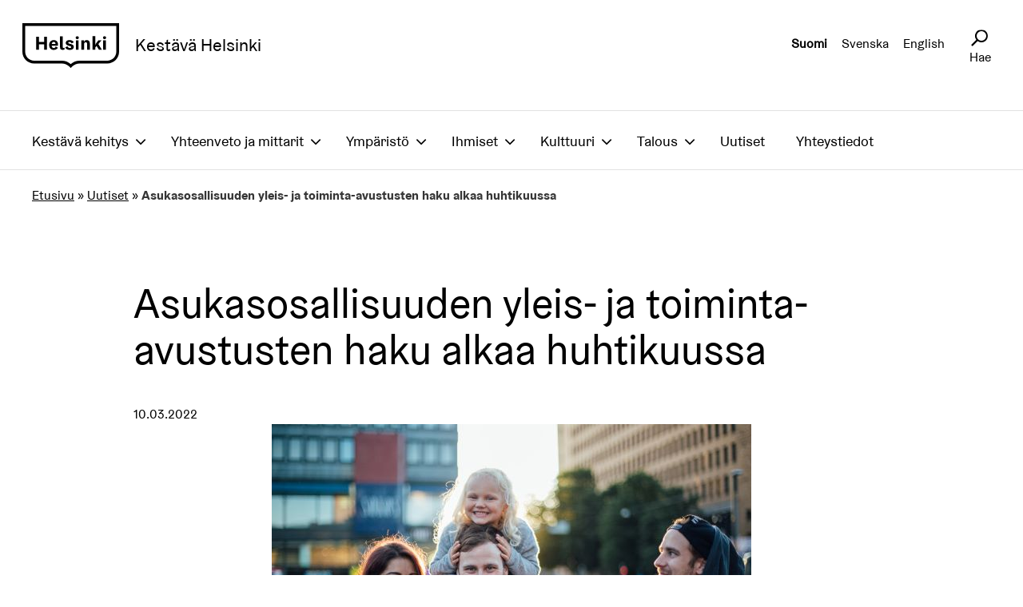

--- FILE ---
content_type: text/html; charset=UTF-8
request_url: https://kestavyys.hel.fi/asukasosallisuuden-yleis-ja-toiminta-avustusten-haku-alkaa-huhtikuussa/
body_size: 11619
content:
<!doctype html>
	<html lang="fi">
	<head>
		<meta charset="UTF-8">
		<meta name="viewport" content="width=device-width, initial-scale=1">
		<link rel="profile" href="http://gmpg.org/xfn/11">
		<link rel="stylesheet" href="https://maxcdn.bootstrapcdn.com/font-awesome/4.5.0/css/font-awesome.min.css">

		<meta name='robots' content='index, follow, max-image-preview:large, max-snippet:-1, max-video-preview:-1' />

	<!-- This site is optimized with the Yoast SEO plugin v26.7 - https://yoast.com/wordpress/plugins/seo/ -->
	<title>Asukasosallisuuden yleis- ja toiminta-avustusten haku alkaa huhtikuussa | Kestävä Helsinki</title>
	<link rel="canonical" href="https://kestavyys.hel.fi/asukasosallisuuden-yleis-ja-toiminta-avustusten-haku-alkaa-huhtikuussa/" />
	<meta property="og:locale" content="fi_FI" />
	<meta property="og:type" content="article" />
	<meta property="og:title" content="Asukasosallisuuden yleis- ja toiminta-avustusten haku alkaa huhtikuussa | Kestävä Helsinki" />
	<meta property="og:description" content="Helsingin kaupunki jakaa asukasosallisuuden avustuksia tänä vuonna 1 096 000 euroa. Osallistu infotilaisuuteen verkossa 24.3.2022 kello 17.00–18.30." />
	<meta property="og:url" content="https://kestavyys.hel.fi/asukasosallisuuden-yleis-ja-toiminta-avustusten-haku-alkaa-huhtikuussa/" />
	<meta property="og:site_name" content="Kestävä Helsinki" />
	<meta property="article:published_time" content="2022-03-10T04:22:46+00:00" />
	<meta property="og:image" content="https://kestavyys.hel.fi/wp-content/uploads/2022/03/HURTIG_400-x-600_Finland_Helsinki_people_highres_byJuliaKivela__MG_4241-3-2.jpg" />
	<meta property="og:image:width" content="600" />
	<meta property="og:image:height" content="400" />
	<meta property="og:image:type" content="image/jpeg" />
	<meta name="twitter:card" content="summary_large_image" />
	<meta name="twitter:label1" content="Arvioitu lukuaika" />
	<meta name="twitter:data1" content="1 minuutti" />
	<script type="application/ld+json" class="yoast-schema-graph">{"@context":"https://schema.org","@graph":[{"@type":"Article","@id":"https://kestavyys.hel.fi/asukasosallisuuden-yleis-ja-toiminta-avustusten-haku-alkaa-huhtikuussa/#article","isPartOf":{"@id":"https://kestavyys.hel.fi/asukasosallisuuden-yleis-ja-toiminta-avustusten-haku-alkaa-huhtikuussa/"},"author":{"name":"","@id":""},"headline":"Asukasosallisuuden yleis- ja toiminta-avustusten haku alkaa huhtikuussa","datePublished":"2022-03-10T04:22:46+00:00","mainEntityOfPage":{"@id":"https://kestavyys.hel.fi/asukasosallisuuden-yleis-ja-toiminta-avustusten-haku-alkaa-huhtikuussa/"},"wordCount":140,"publisher":{"@id":"https://kestavyys.hel.fi/#organization"},"image":{"@id":"https://kestavyys.hel.fi/asukasosallisuuden-yleis-ja-toiminta-avustusten-haku-alkaa-huhtikuussa/#primaryimage"},"thumbnailUrl":"https://kestavyys.hel.fi/wp-content/uploads/2022/03/HURTIG_400-x-600_Finland_Helsinki_people_highres_byJuliaKivela__MG_4241-3-2.jpg","articleSection":["Uutiset"],"inLanguage":"fi"},{"@type":"WebPage","@id":"https://kestavyys.hel.fi/asukasosallisuuden-yleis-ja-toiminta-avustusten-haku-alkaa-huhtikuussa/","url":"https://kestavyys.hel.fi/asukasosallisuuden-yleis-ja-toiminta-avustusten-haku-alkaa-huhtikuussa/","name":"Asukasosallisuuden yleis- ja toiminta-avustusten haku alkaa huhtikuussa | Kestävä Helsinki","isPartOf":{"@id":"https://kestavyys.hel.fi/#website"},"primaryImageOfPage":{"@id":"https://kestavyys.hel.fi/asukasosallisuuden-yleis-ja-toiminta-avustusten-haku-alkaa-huhtikuussa/#primaryimage"},"image":{"@id":"https://kestavyys.hel.fi/asukasosallisuuden-yleis-ja-toiminta-avustusten-haku-alkaa-huhtikuussa/#primaryimage"},"thumbnailUrl":"https://kestavyys.hel.fi/wp-content/uploads/2022/03/HURTIG_400-x-600_Finland_Helsinki_people_highres_byJuliaKivela__MG_4241-3-2.jpg","datePublished":"2022-03-10T04:22:46+00:00","breadcrumb":{"@id":"https://kestavyys.hel.fi/asukasosallisuuden-yleis-ja-toiminta-avustusten-haku-alkaa-huhtikuussa/#breadcrumb"},"inLanguage":"fi","potentialAction":[{"@type":"ReadAction","target":["https://kestavyys.hel.fi/asukasosallisuuden-yleis-ja-toiminta-avustusten-haku-alkaa-huhtikuussa/"]}]},{"@type":"ImageObject","inLanguage":"fi","@id":"https://kestavyys.hel.fi/asukasosallisuuden-yleis-ja-toiminta-avustusten-haku-alkaa-huhtikuussa/#primaryimage","url":"https://kestavyys.hel.fi/wp-content/uploads/2022/03/HURTIG_400-x-600_Finland_Helsinki_people_highres_byJuliaKivela__MG_4241-3-2.jpg","contentUrl":"https://kestavyys.hel.fi/wp-content/uploads/2022/03/HURTIG_400-x-600_Finland_Helsinki_people_highres_byJuliaKivela__MG_4241-3-2.jpg","width":600,"height":400},{"@type":"BreadcrumbList","@id":"https://kestavyys.hel.fi/asukasosallisuuden-yleis-ja-toiminta-avustusten-haku-alkaa-huhtikuussa/#breadcrumb","itemListElement":[{"@type":"ListItem","position":1,"name":"Etusivu","item":"https://kestavyys.hel.fi/"},{"@type":"ListItem","position":2,"name":"Uutiset","item":"https://kestavyys.hel.fi/category/uutiset/"},{"@type":"ListItem","position":3,"name":"Asukasosallisuuden yleis- ja toiminta-avustusten haku alkaa huhtikuussa"}]},{"@type":"WebSite","@id":"https://kestavyys.hel.fi/#website","url":"https://kestavyys.hel.fi/","name":"Kestävä Helsinki","description":"Just another WordPress site","publisher":{"@id":"https://kestavyys.hel.fi/#organization"},"potentialAction":[{"@type":"SearchAction","target":{"@type":"EntryPoint","urlTemplate":"https://kestavyys.hel.fi/?s={search_term_string}"},"query-input":{"@type":"PropertyValueSpecification","valueRequired":true,"valueName":"search_term_string"}}],"inLanguage":"fi"},{"@type":"Organization","@id":"https://kestavyys.hel.fi/#organization","name":"Kestävä Helsinki","url":"https://kestavyys.hel.fi/","logo":{"@type":"ImageObject","inLanguage":"fi","@id":"https://kestavyys.hel.fi/#/schema/logo/image/","url":"https://kestavyys.hel.fi/wp-content/uploads/2021/05/helsinki-fi.svg","contentUrl":"https://kestavyys.hel.fi/wp-content/uploads/2021/05/helsinki-fi.svg","caption":"Kestävä Helsinki"},"image":{"@id":"https://kestavyys.hel.fi/#/schema/logo/image/"}}]}</script>
	<!-- / Yoast SEO plugin. -->


<style id='wp-img-auto-sizes-contain-inline-css' type='text/css'>
img:is([sizes=auto i],[sizes^="auto," i]){contain-intrinsic-size:3000px 1500px}
/*# sourceURL=wp-img-auto-sizes-contain-inline-css */
</style>
<style id='wp-block-library-inline-css' type='text/css'>
:root{--wp-block-synced-color:#7a00df;--wp-block-synced-color--rgb:122,0,223;--wp-bound-block-color:var(--wp-block-synced-color);--wp-editor-canvas-background:#ddd;--wp-admin-theme-color:#007cba;--wp-admin-theme-color--rgb:0,124,186;--wp-admin-theme-color-darker-10:#006ba1;--wp-admin-theme-color-darker-10--rgb:0,107,160.5;--wp-admin-theme-color-darker-20:#005a87;--wp-admin-theme-color-darker-20--rgb:0,90,135;--wp-admin-border-width-focus:2px}@media (min-resolution:192dpi){:root{--wp-admin-border-width-focus:1.5px}}.wp-element-button{cursor:pointer}:root .has-very-light-gray-background-color{background-color:#eee}:root .has-very-dark-gray-background-color{background-color:#313131}:root .has-very-light-gray-color{color:#eee}:root .has-very-dark-gray-color{color:#313131}:root .has-vivid-green-cyan-to-vivid-cyan-blue-gradient-background{background:linear-gradient(135deg,#00d084,#0693e3)}:root .has-purple-crush-gradient-background{background:linear-gradient(135deg,#34e2e4,#4721fb 50%,#ab1dfe)}:root .has-hazy-dawn-gradient-background{background:linear-gradient(135deg,#faaca8,#dad0ec)}:root .has-subdued-olive-gradient-background{background:linear-gradient(135deg,#fafae1,#67a671)}:root .has-atomic-cream-gradient-background{background:linear-gradient(135deg,#fdd79a,#004a59)}:root .has-nightshade-gradient-background{background:linear-gradient(135deg,#330968,#31cdcf)}:root .has-midnight-gradient-background{background:linear-gradient(135deg,#020381,#2874fc)}:root{--wp--preset--font-size--normal:16px;--wp--preset--font-size--huge:42px}.has-regular-font-size{font-size:1em}.has-larger-font-size{font-size:2.625em}.has-normal-font-size{font-size:var(--wp--preset--font-size--normal)}.has-huge-font-size{font-size:var(--wp--preset--font-size--huge)}.has-text-align-center{text-align:center}.has-text-align-left{text-align:left}.has-text-align-right{text-align:right}.has-fit-text{white-space:nowrap!important}#end-resizable-editor-section{display:none}.aligncenter{clear:both}.items-justified-left{justify-content:flex-start}.items-justified-center{justify-content:center}.items-justified-right{justify-content:flex-end}.items-justified-space-between{justify-content:space-between}.screen-reader-text{border:0;clip-path:inset(50%);height:1px;margin:-1px;overflow:hidden;padding:0;position:absolute;width:1px;word-wrap:normal!important}.screen-reader-text:focus{background-color:#ddd;clip-path:none;color:#444;display:block;font-size:1em;height:auto;left:5px;line-height:normal;padding:15px 23px 14px;text-decoration:none;top:5px;width:auto;z-index:100000}html :where(.has-border-color){border-style:solid}html :where([style*=border-top-color]){border-top-style:solid}html :where([style*=border-right-color]){border-right-style:solid}html :where([style*=border-bottom-color]){border-bottom-style:solid}html :where([style*=border-left-color]){border-left-style:solid}html :where([style*=border-width]){border-style:solid}html :where([style*=border-top-width]){border-top-style:solid}html :where([style*=border-right-width]){border-right-style:solid}html :where([style*=border-bottom-width]){border-bottom-style:solid}html :where([style*=border-left-width]){border-left-style:solid}html :where(img[class*=wp-image-]){height:auto;max-width:100%}:where(figure){margin:0 0 1em}html :where(.is-position-sticky){--wp-admin--admin-bar--position-offset:var(--wp-admin--admin-bar--height,0px)}@media screen and (max-width:600px){html :where(.is-position-sticky){--wp-admin--admin-bar--position-offset:0px}}

/*# sourceURL=wp-block-library-inline-css */
</style><style id='global-styles-inline-css' type='text/css'>
:root{--wp--preset--aspect-ratio--square: 1;--wp--preset--aspect-ratio--4-3: 4/3;--wp--preset--aspect-ratio--3-4: 3/4;--wp--preset--aspect-ratio--3-2: 3/2;--wp--preset--aspect-ratio--2-3: 2/3;--wp--preset--aspect-ratio--16-9: 16/9;--wp--preset--aspect-ratio--9-16: 9/16;--wp--preset--color--black: #000000;--wp--preset--color--cyan-bluish-gray: #abb8c3;--wp--preset--color--white: #ffffff;--wp--preset--color--pale-pink: #f78da7;--wp--preset--color--vivid-red: #cf2e2e;--wp--preset--color--luminous-vivid-orange: #ff6900;--wp--preset--color--luminous-vivid-amber: #fcb900;--wp--preset--color--light-green-cyan: #7bdcb5;--wp--preset--color--vivid-green-cyan: #00d084;--wp--preset--color--pale-cyan-blue: #8ed1fc;--wp--preset--color--vivid-cyan-blue: #0693e3;--wp--preset--color--vivid-purple: #9b51e0;--wp--preset--gradient--vivid-cyan-blue-to-vivid-purple: linear-gradient(135deg,rgb(6,147,227) 0%,rgb(155,81,224) 100%);--wp--preset--gradient--light-green-cyan-to-vivid-green-cyan: linear-gradient(135deg,rgb(122,220,180) 0%,rgb(0,208,130) 100%);--wp--preset--gradient--luminous-vivid-amber-to-luminous-vivid-orange: linear-gradient(135deg,rgb(252,185,0) 0%,rgb(255,105,0) 100%);--wp--preset--gradient--luminous-vivid-orange-to-vivid-red: linear-gradient(135deg,rgb(255,105,0) 0%,rgb(207,46,46) 100%);--wp--preset--gradient--very-light-gray-to-cyan-bluish-gray: linear-gradient(135deg,rgb(238,238,238) 0%,rgb(169,184,195) 100%);--wp--preset--gradient--cool-to-warm-spectrum: linear-gradient(135deg,rgb(74,234,220) 0%,rgb(151,120,209) 20%,rgb(207,42,186) 40%,rgb(238,44,130) 60%,rgb(251,105,98) 80%,rgb(254,248,76) 100%);--wp--preset--gradient--blush-light-purple: linear-gradient(135deg,rgb(255,206,236) 0%,rgb(152,150,240) 100%);--wp--preset--gradient--blush-bordeaux: linear-gradient(135deg,rgb(254,205,165) 0%,rgb(254,45,45) 50%,rgb(107,0,62) 100%);--wp--preset--gradient--luminous-dusk: linear-gradient(135deg,rgb(255,203,112) 0%,rgb(199,81,192) 50%,rgb(65,88,208) 100%);--wp--preset--gradient--pale-ocean: linear-gradient(135deg,rgb(255,245,203) 0%,rgb(182,227,212) 50%,rgb(51,167,181) 100%);--wp--preset--gradient--electric-grass: linear-gradient(135deg,rgb(202,248,128) 0%,rgb(113,206,126) 100%);--wp--preset--gradient--midnight: linear-gradient(135deg,rgb(2,3,129) 0%,rgb(40,116,252) 100%);--wp--preset--font-size--small: 13px;--wp--preset--font-size--medium: 20px;--wp--preset--font-size--large: 36px;--wp--preset--font-size--x-large: 42px;--wp--preset--spacing--20: 0.44rem;--wp--preset--spacing--30: 0.67rem;--wp--preset--spacing--40: 1rem;--wp--preset--spacing--50: 1.5rem;--wp--preset--spacing--60: 2.25rem;--wp--preset--spacing--70: 3.38rem;--wp--preset--spacing--80: 5.06rem;--wp--preset--shadow--natural: 6px 6px 9px rgba(0, 0, 0, 0.2);--wp--preset--shadow--deep: 12px 12px 50px rgba(0, 0, 0, 0.4);--wp--preset--shadow--sharp: 6px 6px 0px rgba(0, 0, 0, 0.2);--wp--preset--shadow--outlined: 6px 6px 0px -3px rgb(255, 255, 255), 6px 6px rgb(0, 0, 0);--wp--preset--shadow--crisp: 6px 6px 0px rgb(0, 0, 0);}:where(.is-layout-flex){gap: 0.5em;}:where(.is-layout-grid){gap: 0.5em;}body .is-layout-flex{display: flex;}.is-layout-flex{flex-wrap: wrap;align-items: center;}.is-layout-flex > :is(*, div){margin: 0;}body .is-layout-grid{display: grid;}.is-layout-grid > :is(*, div){margin: 0;}:where(.wp-block-columns.is-layout-flex){gap: 2em;}:where(.wp-block-columns.is-layout-grid){gap: 2em;}:where(.wp-block-post-template.is-layout-flex){gap: 1.25em;}:where(.wp-block-post-template.is-layout-grid){gap: 1.25em;}.has-black-color{color: var(--wp--preset--color--black) !important;}.has-cyan-bluish-gray-color{color: var(--wp--preset--color--cyan-bluish-gray) !important;}.has-white-color{color: var(--wp--preset--color--white) !important;}.has-pale-pink-color{color: var(--wp--preset--color--pale-pink) !important;}.has-vivid-red-color{color: var(--wp--preset--color--vivid-red) !important;}.has-luminous-vivid-orange-color{color: var(--wp--preset--color--luminous-vivid-orange) !important;}.has-luminous-vivid-amber-color{color: var(--wp--preset--color--luminous-vivid-amber) !important;}.has-light-green-cyan-color{color: var(--wp--preset--color--light-green-cyan) !important;}.has-vivid-green-cyan-color{color: var(--wp--preset--color--vivid-green-cyan) !important;}.has-pale-cyan-blue-color{color: var(--wp--preset--color--pale-cyan-blue) !important;}.has-vivid-cyan-blue-color{color: var(--wp--preset--color--vivid-cyan-blue) !important;}.has-vivid-purple-color{color: var(--wp--preset--color--vivid-purple) !important;}.has-black-background-color{background-color: var(--wp--preset--color--black) !important;}.has-cyan-bluish-gray-background-color{background-color: var(--wp--preset--color--cyan-bluish-gray) !important;}.has-white-background-color{background-color: var(--wp--preset--color--white) !important;}.has-pale-pink-background-color{background-color: var(--wp--preset--color--pale-pink) !important;}.has-vivid-red-background-color{background-color: var(--wp--preset--color--vivid-red) !important;}.has-luminous-vivid-orange-background-color{background-color: var(--wp--preset--color--luminous-vivid-orange) !important;}.has-luminous-vivid-amber-background-color{background-color: var(--wp--preset--color--luminous-vivid-amber) !important;}.has-light-green-cyan-background-color{background-color: var(--wp--preset--color--light-green-cyan) !important;}.has-vivid-green-cyan-background-color{background-color: var(--wp--preset--color--vivid-green-cyan) !important;}.has-pale-cyan-blue-background-color{background-color: var(--wp--preset--color--pale-cyan-blue) !important;}.has-vivid-cyan-blue-background-color{background-color: var(--wp--preset--color--vivid-cyan-blue) !important;}.has-vivid-purple-background-color{background-color: var(--wp--preset--color--vivid-purple) !important;}.has-black-border-color{border-color: var(--wp--preset--color--black) !important;}.has-cyan-bluish-gray-border-color{border-color: var(--wp--preset--color--cyan-bluish-gray) !important;}.has-white-border-color{border-color: var(--wp--preset--color--white) !important;}.has-pale-pink-border-color{border-color: var(--wp--preset--color--pale-pink) !important;}.has-vivid-red-border-color{border-color: var(--wp--preset--color--vivid-red) !important;}.has-luminous-vivid-orange-border-color{border-color: var(--wp--preset--color--luminous-vivid-orange) !important;}.has-luminous-vivid-amber-border-color{border-color: var(--wp--preset--color--luminous-vivid-amber) !important;}.has-light-green-cyan-border-color{border-color: var(--wp--preset--color--light-green-cyan) !important;}.has-vivid-green-cyan-border-color{border-color: var(--wp--preset--color--vivid-green-cyan) !important;}.has-pale-cyan-blue-border-color{border-color: var(--wp--preset--color--pale-cyan-blue) !important;}.has-vivid-cyan-blue-border-color{border-color: var(--wp--preset--color--vivid-cyan-blue) !important;}.has-vivid-purple-border-color{border-color: var(--wp--preset--color--vivid-purple) !important;}.has-vivid-cyan-blue-to-vivid-purple-gradient-background{background: var(--wp--preset--gradient--vivid-cyan-blue-to-vivid-purple) !important;}.has-light-green-cyan-to-vivid-green-cyan-gradient-background{background: var(--wp--preset--gradient--light-green-cyan-to-vivid-green-cyan) !important;}.has-luminous-vivid-amber-to-luminous-vivid-orange-gradient-background{background: var(--wp--preset--gradient--luminous-vivid-amber-to-luminous-vivid-orange) !important;}.has-luminous-vivid-orange-to-vivid-red-gradient-background{background: var(--wp--preset--gradient--luminous-vivid-orange-to-vivid-red) !important;}.has-very-light-gray-to-cyan-bluish-gray-gradient-background{background: var(--wp--preset--gradient--very-light-gray-to-cyan-bluish-gray) !important;}.has-cool-to-warm-spectrum-gradient-background{background: var(--wp--preset--gradient--cool-to-warm-spectrum) !important;}.has-blush-light-purple-gradient-background{background: var(--wp--preset--gradient--blush-light-purple) !important;}.has-blush-bordeaux-gradient-background{background: var(--wp--preset--gradient--blush-bordeaux) !important;}.has-luminous-dusk-gradient-background{background: var(--wp--preset--gradient--luminous-dusk) !important;}.has-pale-ocean-gradient-background{background: var(--wp--preset--gradient--pale-ocean) !important;}.has-electric-grass-gradient-background{background: var(--wp--preset--gradient--electric-grass) !important;}.has-midnight-gradient-background{background: var(--wp--preset--gradient--midnight) !important;}.has-small-font-size{font-size: var(--wp--preset--font-size--small) !important;}.has-medium-font-size{font-size: var(--wp--preset--font-size--medium) !important;}.has-large-font-size{font-size: var(--wp--preset--font-size--large) !important;}.has-x-large-font-size{font-size: var(--wp--preset--font-size--x-large) !important;}
/*# sourceURL=global-styles-inline-css */
</style>

<style id='classic-theme-styles-inline-css' type='text/css'>
/*! This file is auto-generated */
.wp-block-button__link{color:#fff;background-color:#32373c;border-radius:9999px;box-shadow:none;text-decoration:none;padding:calc(.667em + 2px) calc(1.333em + 2px);font-size:1.125em}.wp-block-file__button{background:#32373c;color:#fff;text-decoration:none}
/*# sourceURL=/wp-includes/css/classic-themes.min.css */
</style>
<link rel='stylesheet' id='cmplz-general-css' href='https://kestavyys.hel.fi/wp-content/plugins/complianz-gdpr-premium/assets/css/cookieblocker.min.css?ver=1765283056' type='text/css' media='all' />
<style id='hel-cookie-consent-inline-css' type='text/css'>
body:not(.page) .helfi-consent-page-content {min-height: 100vh; margin: 0 auto max(3vw,50px); max-width: 1200px; width: 90%}
/*# sourceURL=hel-cookie-consent-inline-css */
</style>
<link rel='stylesheet' id='helsinkidesign-style-css' href='https://kestavyys.hel.fi/wp-content/themes/pt-kestavahelsinki-theme/dist/main.min.css?ver=6.9' type='text/css' media='all' />
<link rel='stylesheet' id='owl-styles-css' href='https://kestavyys.hel.fi/wp-content/themes/pt-kestavahelsinki-theme/src/owlcarousel/owl.carousel.min.css?ver=6.9' type='text/css' media='all' />
<script type="text/javascript" src="https://kestavyys.hel.fi/wp-includes/js/jquery/jquery.min.js?ver=3.7.1" id="jquery-core-js"></script>
<script type="text/javascript" src="https://kestavyys.hel.fi/wp-includes/js/jquery/jquery-migrate.min.js?ver=3.4.1" id="jquery-migrate-js"></script>
<script type="text/javascript" src="https://kestavyys.hel.fi/wp-content/themes/pt-kestavahelsinki-theme/src/owlcarousel/owl.carousel.min.js?ver=2.3.4" id="owl-js-js"></script>
<meta name="helsinki-matomo" content="1275">
			<script type="text/plain" data-service="helsinki_matomo" data-category="statistics">var _paq = window._paq = window._paq || []; _paq.push(['trackPageView']); _paq.push(['enableLinkTracking']); (function() { var u="//webanalytics.digiaiiris.com/js/"; _paq.push(['setTrackerUrl', u+'tracker.php']); _paq.push(['setSiteId', '1275']); var d=document, g=d.createElement('script'), s=d.getElementsByTagName('script')[0]; g.async=true; g.src=u+'piwik.min.js'; s.parentNode.insertBefore(g,s); })();</script>
        <script type="text/javascript">
            var jQueryMigrateHelperHasSentDowngrade = false;

			window.onerror = function( msg, url, line, col, error ) {
				// Break out early, do not processing if a downgrade reqeust was already sent.
				if ( jQueryMigrateHelperHasSentDowngrade ) {
					return true;
                }

				var xhr = new XMLHttpRequest();
				var nonce = 'ce4b405e68';
				var jQueryFunctions = [
					'andSelf',
					'browser',
					'live',
					'boxModel',
					'support.boxModel',
					'size',
					'swap',
					'clean',
					'sub',
                ];
				var match_pattern = /\)\.(.+?) is not a function/;
                var erroredFunction = msg.match( match_pattern );

                // If there was no matching functions, do not try to downgrade.
                if ( null === erroredFunction || typeof erroredFunction !== 'object' || typeof erroredFunction[1] === "undefined" || -1 === jQueryFunctions.indexOf( erroredFunction[1] ) ) {
                    return true;
                }

                // Set that we've now attempted a downgrade request.
                jQueryMigrateHelperHasSentDowngrade = true;

				xhr.open( 'POST', 'https://kestavyys.hel.fi/wp-admin/admin-ajax.php' );
				xhr.setRequestHeader( 'Content-Type', 'application/x-www-form-urlencoded' );
				xhr.onload = function () {
					var response,
                        reload = false;

					if ( 200 === xhr.status ) {
                        try {
                        	response = JSON.parse( xhr.response );

                        	reload = response.data.reload;
                        } catch ( e ) {
                        	reload = false;
                        }
                    }

					// Automatically reload the page if a deprecation caused an automatic downgrade, ensure visitors get the best possible experience.
					if ( reload ) {
						location.reload();
                    }
				};

				xhr.send( encodeURI( 'action=jquery-migrate-downgrade-version&_wpnonce=' + nonce ) );

				// Suppress error alerts in older browsers
				return true;
			}
        </script>

		<style type="text/css">.recentcomments a{display:inline !important;padding:0 !important;margin:0 !important;}</style><link rel="icon" href="https://kestavyys.hel.fi/wp-content/uploads/2023/02/cropped-favicon-512x512-1-32x32.png" sizes="32x32" />
<link rel="icon" href="https://kestavyys.hel.fi/wp-content/uploads/2023/02/cropped-favicon-512x512-1-192x192.png" sizes="192x192" />
<link rel="apple-touch-icon" href="https://kestavyys.hel.fi/wp-content/uploads/2023/02/cropped-favicon-512x512-1-180x180.png" />
<meta name="msapplication-TileImage" content="https://kestavyys.hel.fi/wp-content/uploads/2023/02/cropped-favicon-512x512-1-270x270.png" />
		<style type="text/css" id="wp-custom-css">
			.columns { justify-content: center;}
.columns.is-multiline { justify-content: normal;}


.main-image {
	text-align: center;
}

.postid-819 iframe {	
  margin-left: -107px !important;	
}	
	
.postid-613 iframe {	
  margin-left: -107px !important;	
}	
	
.postid-795 iframe {	
  margin-left: -107px !important;	
}	
	
.postid-2754 iframe {	
  margin-left: -107px !important;	
}	
	
.postid-2751 iframe {	
  margin-left: -107px !important;	
}	
	
.postid-2748 iframe {	
  margin-left: -107px !important;	
}	
	
.postid-2707 iframe {	
  margin-left: -107px !important;	
}	
	
.postid-2711 iframe {	
  margin-left: -107px !important;	
}	
	
.postid-2700 iframe {	
  margin-left: -107px !important;	
}

.page-id-81 .latest .excerpt {
	display: none;
}

.page-id-81 .latest .image img {
	object-fit: cover;
}

.page-id-1727 .latest .excerpt {
	display: none;
}

.page-id-1727 .latest .image img {
	object-fit: cover;
}

.page-id-1729 .latest .excerpt {
	display: none;
}

.page-id-1729 .latest .image img {
	object-fit: cover;
}

.home .latest .excerpt {
    display: none;
}

.home .latest .image img {
    object-fit: cover;
}

.helfi-consent-page-content h1 {
	margin-top: 50px;
}

.helfi-consent-page-content h2 {
	margin-top: 35px;
}

.helfi-consent-page-content p {
	margin: 25px 0;
}		</style>
			</head>

	<body data-cmplz=1 class="wp-singular post-template-default single single-post postid-4381 single-format-standard wp-custom-logo wp-theme-pt-kestavahelsinki-theme">
      <a class="screen-reader-text" href="#content"> Siirry suoraan sisältöön </a>

		<div id="page" class="site">

			<header id="masthead" class="site-header">

				<section class="section desktop-only">

					<div class="container">
						<div class="logo columns is-mobile is-vcentered desktop-only">
							<a href="https://kestavyys.hel.fi/" title="Etusivulle" class="navbar-item" rel="home" itemprop="url"><img alt="Kestävä Helsinki Logo" class="custom-logo" src="https://kestavyys.hel.fi/wp-content/themes/pt-kestavahelsinki-theme/images/helsinki-fi.svg" /></a>							<div class="site-brand">Kestävä Helsinki</div>
						</div>
						<div class="nav-end">
							<div class="columns">
								<div class="column">
									<div class="lang-select right">
										<ul>
												<li class="lang-item lang-item-23 lang-item-fi current-lang lang-item-first"><a lang="fi" hreflang="fi" href="https://kestavyys.hel.fi/asukasosallisuuden-yleis-ja-toiminta-avustusten-haku-alkaa-huhtikuussa/" aria-current="true">Suomi</a></li>
	<li class="lang-item lang-item-52 lang-item-se no-translation"><a lang="sv-SE" hreflang="sv-SE" href="https://kestavyys.hel.fi/se/framsida/">Svenska</a></li>
	<li class="lang-item lang-item-46 lang-item-en no-translation"><a lang="en-GB" hreflang="en-GB" href="https://kestavyys.hel.fi/en/frontpage/">English</a></li>
										</ul>
									</div>
								</div>
								<div class="column is-narrow">

                  <div class="search-open-wrapper">
									  <button class="hds-icon hds-icon--size-s hds-icon--search search-open desktop-only" aria-label="Avaa sivustohaku"></button>
                  </div>
                    <span class="search-text" aria-hidden="true">Hae</span>
									<div class="search-box" aria-expanded="false" aria-label="Avaa sivuston haku">
										
<form method="get" id="searchform" action="https://kestavyys.hel.fi/" role="search">
    <div class="hds-search-input">
        <label for="example" class="hds-search-input__label"></label>
        <div class="hds-search-input__input-wrapper">
            <input
            id="s"
            class="hds-search-input__input"
            type="text"
            name="s"
            aria-label="Sivustohaku, syötä hakusana.>"
            />
            <div class="hds-search-input__buttons">
              <button
              type="button"
              aria-label="Search"
              class="hds-search-input__button"
              >
              <i class="hds-icon hds-icon--search hds-icon--size-s" aria-hidden="true"></i>
          </div>
      </div>
  </div>
</form>


<!--     <div class="field has-addons">
        <div class="control">
            <input class="input" type="text" placeholder="Search &hellip;" id="s" name="s" >
        </div>
        <div class="control">
            <button type="submit" class="button is-info" name="submit">
                Search
            </button>
        </div>
    </div> -->									</div>
								</div>
							</div>
						</div>
					</div>

				</section>


				<nav class="navigation">
					<div class="navbar-brand mobile-only is-mobile is-vcentered">
						<div class="navbar-burger burger" data-target="navMenuColorinfo-example">
							<span></span>
							<span></span>
							<span></span>
						</div>
						<div class="mobile-logo is-mobile columns is-vcentered mobile-only">
							<a href="https://kestavyys.hel.fi/" title="Etusivulle" class="navbar-item" rel="home" itemprop="url"><img alt="Kestävä Helsinki Logo" class="custom-logo" src="https://kestavyys.hel.fi/wp-content/themes/pt-kestavahelsinki-theme/images/helsinki-fi.svg" /></a>							<div class="site-brand mobile-only">Kestävä Helsinki</div>
						</div>
						<div class="mobile-only right">
							<select name="lang_choice_1" id="lang_choice_1" class="pll-switcher-select">
	<option value="https://kestavyys.hel.fi/asukasosallisuuden-yleis-ja-toiminta-avustusten-haku-alkaa-huhtikuussa/" lang="fi" selected='selected' data-lang="{&quot;id&quot;:0,&quot;name&quot;:&quot;Suomi&quot;,&quot;slug&quot;:&quot;fi&quot;,&quot;dir&quot;:0}">Suomi</option>
	<option value="https://kestavyys.hel.fi/se/framsida/" lang="sv-SE" data-lang="{&quot;id&quot;:0,&quot;name&quot;:&quot;Svenska&quot;,&quot;slug&quot;:&quot;se&quot;,&quot;dir&quot;:0}">Svenska</option>
	<option value="https://kestavyys.hel.fi/en/frontpage/" lang="en-GB" data-lang="{&quot;id&quot;:0,&quot;name&quot;:&quot;English&quot;,&quot;slug&quot;:&quot;en&quot;,&quot;dir&quot;:0}">English</option>

</select>
<script type="text/javascript">
					document.getElementById( "lang_choice_1" ).addEventListener( "change", function ( event ) { location.href = event.currentTarget.value; } )
				</script>						</div>
						<div class="mobile-menu-panel">
							<div class="menu-menu-1-container"><ul id="menu-menu-1" class="menu"><li id="menu-item-92" class="menu-item menu-item-type-post_type menu-item-object-page menu-item-has-children menu-item-92"><a href="https://kestavyys.hel.fi/kestava-kaupunki/">Kestävä kehitys</a>
<ul class="sub-menu">
	<li id="menu-item-2853" class="menu-item menu-item-type-post_type menu-item-object-post menu-item-2853"><a href="https://kestavyys.hel.fi/mita-on-kestava-kehitys/">Mitä on kestävä kehitys?</a></li>
	<li id="menu-item-14080" class="menu-item menu-item-type-custom menu-item-object-custom menu-item-14080"><a href="https://kestavyys.hel.fi/kestavan-kehityksen-arvio-2025">Kestävän kehityksen arvio 2025</a></li>
	<li id="menu-item-8108" class="menu-item menu-item-type-post_type menu-item-object-post menu-item-8108"><a href="https://kestavyys.hel.fi/kolmas-kestavan-kehityksen-arvio/">Kolmas kestävän kehityksen arvio 2023</a></li>
	<li id="menu-item-1741" class="menu-item menu-item-type-post_type menu-item-object-post menu-item-1741"><a href="https://kestavyys.hel.fi/kestavan-kehityksen-raportti-2021/">Kestävän kehityksen raportti 2021</a></li>
	<li id="menu-item-1742" class="menu-item menu-item-type-post_type menu-item-object-post menu-item-1742"><a href="https://kestavyys.hel.fi/kestavan-kehityksen-raportti-2019/">Kestävän kehityksen raportti 2019</a></li>
</ul>
</li>
<li id="menu-item-8836" class="menu-item menu-item-type-post_type menu-item-object-page menu-item-has-children menu-item-8836"><a href="https://kestavyys.hel.fi/yhteenveto-ja-mittarit/">Yhteenveto ja mittarit</a>
<ul class="sub-menu">
	<li id="menu-item-8839" class="menu-item menu-item-type-post_type menu-item-object-post menu-item-8839"><a href="https://kestavyys.hel.fi/yhteenveto/">Yhteenveto</a></li>
	<li id="menu-item-8841" class="menu-item menu-item-type-post_type menu-item-object-post menu-item-8841"><a href="https://kestavyys.hel.fi/mittarit/">Mittarit</a></li>
	<li id="menu-item-8838" class="menu-item menu-item-type-post_type menu-item-object-post menu-item-8838"><a href="https://kestavyys.hel.fi/strategista-kestavyysjohtamista/">Strategista kestävyysjohtamista</a></li>
	<li id="menu-item-8837" class="menu-item menu-item-type-post_type menu-item-object-post menu-item-8837"><a href="https://kestavyys.hel.fi/suositukset/">Suositukset</a></li>
</ul>
</li>
<li id="menu-item-96" class="menu-item menu-item-type-post_type menu-item-object-page menu-item-has-children menu-item-96"><a href="https://kestavyys.hel.fi/ymparisto/">Ympäristö</a>
<ul class="sub-menu">
	<li id="menu-item-1787" class="menu-item menu-item-type-post_type menu-item-object-post menu-item-1787"><a href="https://kestavyys.hel.fi/ilmasto-ja-energia/">Ilmasto</a></li>
	<li id="menu-item-1788" class="menu-item menu-item-type-post_type menu-item-object-post menu-item-1788"><a href="https://kestavyys.hel.fi/lahiluonto-ja-monimuotoisuus/">Lähiluonto ja monimuotoisuus</a></li>
	<li id="menu-item-1789" class="menu-item menu-item-type-post_type menu-item-object-post menu-item-1789"><a href="https://kestavyys.hel.fi/vesiekosysteemit/">Vesiekosysteemit</a></li>
	<li id="menu-item-1790" class="menu-item menu-item-type-post_type menu-item-object-post menu-item-1790"><a href="https://kestavyys.hel.fi/ekologisen-kestavyyden-indikaattorit/">Mittarit</a></li>
</ul>
</li>
<li id="menu-item-91" class="menu-item menu-item-type-post_type menu-item-object-page menu-item-has-children menu-item-91"><a href="https://kestavyys.hel.fi/ihmiset/">Ihmiset</a>
<ul class="sub-menu">
	<li id="menu-item-937" class="menu-item menu-item-type-post_type menu-item-object-post menu-item-937"><a href="https://kestavyys.hel.fi/hyvinvointi-ja-terveys/">Hyvinvointi ja terveys</a></li>
	<li id="menu-item-938" class="menu-item menu-item-type-post_type menu-item-object-post menu-item-938"><a href="https://kestavyys.hel.fi/oppiminen/">Oppiminen</a></li>
	<li id="menu-item-1780" class="menu-item menu-item-type-post_type menu-item-object-post menu-item-1780"><a href="https://kestavyys.hel.fi/tasa-arvo-ja-yhdenvertaisuus/">Yhdenvertaisuus ja sukupuolten tasa-arvo</a></li>
	<li id="menu-item-1781" class="menu-item menu-item-type-post_type menu-item-object-post menu-item-1781"><a href="https://kestavyys.hel.fi/eriarvoisuuden-vahentaminen/">Eriarvoisuuden vähentäminen ja segregaatio</a></li>
	<li id="menu-item-2078" class="menu-item menu-item-type-post_type menu-item-object-post menu-item-2078"><a href="https://kestavyys.hel.fi/turvallisuus/">Turvallisuus ja riskien hallinta</a></li>
	<li id="menu-item-1782" class="menu-item menu-item-type-post_type menu-item-object-post menu-item-1782"><a href="https://kestavyys.hel.fi/osallisuus/">Osallisuus</a></li>
	<li id="menu-item-1783" class="menu-item menu-item-type-post_type menu-item-object-post menu-item-1783"><a href="https://kestavyys.hel.fi/sosiaalisen-kestavyyden-indikaattorit/">Mittarit</a></li>
</ul>
</li>
<li id="menu-item-8116" class="menu-item menu-item-type-post_type menu-item-object-page menu-item-has-children menu-item-8116"><a href="https://kestavyys.hel.fi/kulttuuri/">Kulttuuri</a>
<ul class="sub-menu">
	<li id="menu-item-8117" class="menu-item menu-item-type-post_type menu-item-object-post menu-item-8117"><a href="https://kestavyys.hel.fi/taide-ja-kulttuuri/">Taide ja kulttuuri</a></li>
	<li id="menu-item-8118" class="menu-item menu-item-type-post_type menu-item-object-post menu-item-8118"><a href="https://kestavyys.hel.fi/muotoilu/">Muotoilu</a></li>
	<li id="menu-item-8119" class="menu-item menu-item-type-post_type menu-item-object-post menu-item-8119"><a href="https://kestavyys.hel.fi/kulttuuriperinto/">Kulttuuriperintö</a></li>
</ul>
</li>
<li id="menu-item-93" class="menu-item menu-item-type-post_type menu-item-object-page menu-item-has-children menu-item-93"><a href="https://kestavyys.hel.fi/talous/">Talous</a>
<ul class="sub-menu">
	<li id="menu-item-955" class="menu-item menu-item-type-post_type menu-item-object-post menu-item-955"><a href="https://kestavyys.hel.fi/toimeentulo-ja-tyollisyys/">Toimeentulo ja työllisyys</a></li>
	<li id="menu-item-1791" class="menu-item menu-item-type-post_type menu-item-object-post menu-item-1791"><a href="https://kestavyys.hel.fi/elinkeinot-ja-innovaatiot/">Elinkeinot ja innovaatiot</a></li>
	<li id="menu-item-1792" class="menu-item menu-item-type-post_type menu-item-object-post menu-item-1792"><a href="https://kestavyys.hel.fi/asuminen-ja-yhteisot/">Asuminen ja yhteisöt</a></li>
	<li id="menu-item-1794" class="menu-item menu-item-type-post_type menu-item-object-post menu-item-1794"><a href="https://kestavyys.hel.fi/kestava-infrastruktuuri/">Kestävä kaupunkirakenne</a></li>
	<li id="menu-item-1795" class="menu-item menu-item-type-post_type menu-item-object-post menu-item-1795"><a href="https://kestavyys.hel.fi/vastuulliset-hankinnat-ja-kiertotalous/">Vastuulliset hankinnat ja kiertotalous</a></li>
	<li id="menu-item-1796" class="menu-item menu-item-type-post_type menu-item-object-post menu-item-1796"><a href="https://kestavyys.hel.fi/kestava-matkailu-tapahtumat-ja-kaupunkimarkkinointi/">Kestävä matkailu, tapahtumat ja kaupunkimarkkinointi</a></li>
	<li id="menu-item-1797" class="menu-item menu-item-type-post_type menu-item-object-post menu-item-1797"><a href="https://kestavyys.hel.fi/taloudellisen-kestavyyden-indikaattorit/">Mittarit</a></li>
</ul>
</li>
<li id="menu-item-94" class="menu-item menu-item-type-post_type menu-item-object-page menu-item-94"><a href="https://kestavyys.hel.fi/uutiset/">Uutiset</a></li>
<li id="menu-item-95" class="menu-item menu-item-type-post_type menu-item-object-page menu-item-95"><a href="https://kestavyys.hel.fi/yhteystiedot/">Yhteystiedot</a></li>
</ul></div>						</div>


					</div>

					<div class="navbar-menu">
						<div class="container">
							<ul id="menu-menu-2" class="menu"><li class="menu-item menu-item-type-post_type menu-item-object-page menu-item-has-children menu-item-92"><a href="https://kestavyys.hel.fi/kestava-kaupunki/">Kestävä kehitys</a>
<ul class="sub-menu">
	<li class="menu-item menu-item-type-post_type menu-item-object-post menu-item-2853"><a href="https://kestavyys.hel.fi/mita-on-kestava-kehitys/">Mitä on kestävä kehitys?</a></li>
	<li class="menu-item menu-item-type-custom menu-item-object-custom menu-item-14080"><a href="https://kestavyys.hel.fi/kestavan-kehityksen-arvio-2025">Kestävän kehityksen arvio 2025</a></li>
	<li class="menu-item menu-item-type-post_type menu-item-object-post menu-item-8108"><a href="https://kestavyys.hel.fi/kolmas-kestavan-kehityksen-arvio/">Kolmas kestävän kehityksen arvio 2023</a></li>
	<li class="menu-item menu-item-type-post_type menu-item-object-post menu-item-1741"><a href="https://kestavyys.hel.fi/kestavan-kehityksen-raportti-2021/">Kestävän kehityksen raportti 2021</a></li>
	<li class="menu-item menu-item-type-post_type menu-item-object-post menu-item-1742"><a href="https://kestavyys.hel.fi/kestavan-kehityksen-raportti-2019/">Kestävän kehityksen raportti 2019</a></li>
</ul>
</li>
<li class="menu-item menu-item-type-post_type menu-item-object-page menu-item-has-children menu-item-8836"><a href="https://kestavyys.hel.fi/yhteenveto-ja-mittarit/">Yhteenveto ja mittarit</a>
<ul class="sub-menu">
	<li class="menu-item menu-item-type-post_type menu-item-object-post menu-item-8839"><a href="https://kestavyys.hel.fi/yhteenveto/">Yhteenveto</a></li>
	<li class="menu-item menu-item-type-post_type menu-item-object-post menu-item-8841"><a href="https://kestavyys.hel.fi/mittarit/">Mittarit</a></li>
	<li class="menu-item menu-item-type-post_type menu-item-object-post menu-item-8838"><a href="https://kestavyys.hel.fi/strategista-kestavyysjohtamista/">Strategista kestävyysjohtamista</a></li>
	<li class="menu-item menu-item-type-post_type menu-item-object-post menu-item-8837"><a href="https://kestavyys.hel.fi/suositukset/">Suositukset</a></li>
</ul>
</li>
<li class="menu-item menu-item-type-post_type menu-item-object-page menu-item-has-children menu-item-96"><a href="https://kestavyys.hel.fi/ymparisto/">Ympäristö</a>
<ul class="sub-menu">
	<li class="menu-item menu-item-type-post_type menu-item-object-post menu-item-1787"><a href="https://kestavyys.hel.fi/ilmasto-ja-energia/">Ilmasto</a></li>
	<li class="menu-item menu-item-type-post_type menu-item-object-post menu-item-1788"><a href="https://kestavyys.hel.fi/lahiluonto-ja-monimuotoisuus/">Lähiluonto ja monimuotoisuus</a></li>
	<li class="menu-item menu-item-type-post_type menu-item-object-post menu-item-1789"><a href="https://kestavyys.hel.fi/vesiekosysteemit/">Vesiekosysteemit</a></li>
	<li class="menu-item menu-item-type-post_type menu-item-object-post menu-item-1790"><a href="https://kestavyys.hel.fi/ekologisen-kestavyyden-indikaattorit/">Mittarit</a></li>
</ul>
</li>
<li class="menu-item menu-item-type-post_type menu-item-object-page menu-item-has-children menu-item-91"><a href="https://kestavyys.hel.fi/ihmiset/">Ihmiset</a>
<ul class="sub-menu">
	<li class="menu-item menu-item-type-post_type menu-item-object-post menu-item-937"><a href="https://kestavyys.hel.fi/hyvinvointi-ja-terveys/">Hyvinvointi ja terveys</a></li>
	<li class="menu-item menu-item-type-post_type menu-item-object-post menu-item-938"><a href="https://kestavyys.hel.fi/oppiminen/">Oppiminen</a></li>
	<li class="menu-item menu-item-type-post_type menu-item-object-post menu-item-1780"><a href="https://kestavyys.hel.fi/tasa-arvo-ja-yhdenvertaisuus/">Yhdenvertaisuus ja sukupuolten tasa-arvo</a></li>
	<li class="menu-item menu-item-type-post_type menu-item-object-post menu-item-1781"><a href="https://kestavyys.hel.fi/eriarvoisuuden-vahentaminen/">Eriarvoisuuden vähentäminen ja segregaatio</a></li>
	<li class="menu-item menu-item-type-post_type menu-item-object-post menu-item-2078"><a href="https://kestavyys.hel.fi/turvallisuus/">Turvallisuus ja riskien hallinta</a></li>
	<li class="menu-item menu-item-type-post_type menu-item-object-post menu-item-1782"><a href="https://kestavyys.hel.fi/osallisuus/">Osallisuus</a></li>
	<li class="menu-item menu-item-type-post_type menu-item-object-post menu-item-1783"><a href="https://kestavyys.hel.fi/sosiaalisen-kestavyyden-indikaattorit/">Mittarit</a></li>
</ul>
</li>
<li class="menu-item menu-item-type-post_type menu-item-object-page menu-item-has-children menu-item-8116"><a href="https://kestavyys.hel.fi/kulttuuri/">Kulttuuri</a>
<ul class="sub-menu">
	<li class="menu-item menu-item-type-post_type menu-item-object-post menu-item-8117"><a href="https://kestavyys.hel.fi/taide-ja-kulttuuri/">Taide ja kulttuuri</a></li>
	<li class="menu-item menu-item-type-post_type menu-item-object-post menu-item-8118"><a href="https://kestavyys.hel.fi/muotoilu/">Muotoilu</a></li>
	<li class="menu-item menu-item-type-post_type menu-item-object-post menu-item-8119"><a href="https://kestavyys.hel.fi/kulttuuriperinto/">Kulttuuriperintö</a></li>
</ul>
</li>
<li class="menu-item menu-item-type-post_type menu-item-object-page menu-item-has-children menu-item-93"><a href="https://kestavyys.hel.fi/talous/">Talous</a>
<ul class="sub-menu">
	<li class="menu-item menu-item-type-post_type menu-item-object-post menu-item-955"><a href="https://kestavyys.hel.fi/toimeentulo-ja-tyollisyys/">Toimeentulo ja työllisyys</a></li>
	<li class="menu-item menu-item-type-post_type menu-item-object-post menu-item-1791"><a href="https://kestavyys.hel.fi/elinkeinot-ja-innovaatiot/">Elinkeinot ja innovaatiot</a></li>
	<li class="menu-item menu-item-type-post_type menu-item-object-post menu-item-1792"><a href="https://kestavyys.hel.fi/asuminen-ja-yhteisot/">Asuminen ja yhteisöt</a></li>
	<li class="menu-item menu-item-type-post_type menu-item-object-post menu-item-1794"><a href="https://kestavyys.hel.fi/kestava-infrastruktuuri/">Kestävä kaupunkirakenne</a></li>
	<li class="menu-item menu-item-type-post_type menu-item-object-post menu-item-1795"><a href="https://kestavyys.hel.fi/vastuulliset-hankinnat-ja-kiertotalous/">Vastuulliset hankinnat ja kiertotalous</a></li>
	<li class="menu-item menu-item-type-post_type menu-item-object-post menu-item-1796"><a href="https://kestavyys.hel.fi/kestava-matkailu-tapahtumat-ja-kaupunkimarkkinointi/">Kestävä matkailu, tapahtumat ja kaupunkimarkkinointi</a></li>
	<li class="menu-item menu-item-type-post_type menu-item-object-post menu-item-1797"><a href="https://kestavyys.hel.fi/taloudellisen-kestavyyden-indikaattorit/">Mittarit</a></li>
</ul>
</li>
<li class="menu-item menu-item-type-post_type menu-item-object-page menu-item-94"><a href="https://kestavyys.hel.fi/uutiset/">Uutiset</a></li>
<li class="menu-item menu-item-type-post_type menu-item-object-page menu-item-95"><a href="https://kestavyys.hel.fi/yhteystiedot/">Yhteystiedot</a></li>
</ul>						</div>
					</div>
				</nav>
				<!-- #bulma-site-navigation -->
			</header><!-- #masthead -->


			<div id="content" class="site-content">



<div id="primary" class="container mt-2 mb-2">

	<div class="container">
		<p id="breadcrumbs"><span><span><a href="https://kestavyys.hel.fi/">Etusivu</a></span> » <span><a href="https://kestavyys.hel.fi/category/uutiset/">Uutiset</a></span> » <span class="breadcrumb_last" aria-current="page"><strong>Asukasosallisuuden yleis- ja toiminta-avustusten haku alkaa huhtikuussa</strong></span></span></p>	</div>

	<div class="columns is-desktop">

		<div class="column">
			<main id="main" class="site-main mb-2">

				
<article id="post-4381" class="post-4381 post type-post status-publish format-standard has-post-thumbnail hentry category-uutiset">
	<div class="card-content">



		<header class="entry-header">
			<div class="header-text">
			<h1 class="main-title is-1">Asukasosallisuuden yleis- ja toiminta-avustusten haku alkaa huhtikuussa</h1>

			<div class="ote">
							</div>
							<p class="date">10.03.2022</p>
						</div>


			<div class="main-image">
				<img src="https://kestavyys.hel.fi/wp-content/uploads/2022/03/HURTIG_400-x-600_Finland_Helsinki_people_highres_byJuliaKivela__MG_4241-3-2.jpg" alt="">
							</div>

		</header><!-- .entry-header -->


		<div class="entry-content mb-2">
			<p>Helsingin kaupunki jakaa asukasosallisuuden avustuksia tänä vuonna 1 096 000 euroa. Osallistu infotilaisuuteen verkossa 24.3.2022 kello 17.00–18.30.</p>
<p>Asukasosallisuuden avustuksia myönnetään asukastalojen ylläpitämiseen ja niiden toiminnan koordinointiin sekä asukasosallisuutta parantavien rakenteiden ja menetelmien kehittämiseen.</p>
<p>Asukasosallisuuden avustuslajeja ovat kerran vuodessa haettavat yleisavustus ja toiminta-avustus sekä ympäri vuoden haettava pienavustus. Avustusten myöntämisessä noudatetaan kaupunginhallituksen vahvistamia <a href="https://www.hel.fi/helsinki/fi/kaupunki-ja-hallinto/osallistu-ja-vaikuta/asukas-jarjesto-toiminta/avustukset/avustuskriteerit/" target="_blank" title="" rel="noopener">avustuskriteereitä</a>.</p>
<h2>Osallistu infotilaisuuteen verkossa<br /></h2>
<p>Helsingin kaupungin asukasosallisuuden avustusten infotilaisuus järjestetään Teamsissa torstaina 24.3.2022 kello 17.00–18.30. Infotilaisuudessa esitellään kaupungin asukasosallisuuden avustuslajit ja kriteerit sekä asiointi sähköisessä avustusjärjestelmässä.</p>
<p>Lisätietoa ja <a href="https://response.questback.com/isa/qbv.dll/bylink?p=F3yRuc1qTKm9wdk_7SYuaQ3mnAD1MY8FTLtefoAUA7--Fh-DC817MtpmVjGAJOD90" target="_blank" title="" rel="noopener">ilmoittautumiset </a>infotilaisuuteen.</p>
<p>Asukasosallisuuden yleis- ja toiminta-avustusten hakuaika vuodelle 2023 alkaa 1.4.2022 ja päättyy 30.4.2022 kello 16. Pienavustusten hakuaika on alkanut tammikuussa ja jatkuu edelleen. Avustuksia haetaan <a href="https://asiointi.hel.fi/wps/portal/login-etusivu/!ut/p/z1/04_Sj9CPykssy0xPLMnMz0vMAfIjo8ziQy0tPEzcPIwM_C3MDQwcA9ydndwMLY0MDMz0g9My9QuyHRUBGNbhhg!!/" target="_blank" title="" rel="noopener">asiointi.hel.fi-palvelussa</a>.</p>
<p><strong>Lue lisää</strong>:</p>
<p><a href="https://osallistu.helsinki/" target="_blank" title="" rel="noopener">Löydä tapasi osallistua ja vaikuttaa Helsingin kehittämiseen</a></p>
<p>Kuva: Julia Kivelä (c) Visit Finland</p>
<p></p>

		</div><!-- .entry-content -->

	</div>

</article><!-- #post-4381 -->

			</main><!-- #main -->

			<div>



			</div>


		</div>
	</div>



</div><!-- #primary -->








	

	
</div><!-- #content -->

<footer class="footer wave-bottom bc-valkoinen">
	<div class="container">
		<div class="content">
			<p><a href="https://palkevastuullisuus.hel.fi/">Palvelukeskus Helsinki – 100 vuotta vastuullisia palveluja kaupunkilaisille</a></p>
<h4><span style="color: #999999;">Helsingin kaupunki</span></h4>
<p><a href="https://www.hel.fi/fi/avoimet-tyopaikat">Avoimet työpaikat</a></p>
<p><a href="https://www.hel.fi/fi/uutiset/helsingin-kaupunki-sosiaalisessa-mediassa">Sosiaalinen media</a></p>
<p><a href="https://www.hel.fi/fi/paatoksenteko-ja-hallinto/ota-yhteytta-helsingin-kaupunkiin/medialle">Medialle</a></p>
	    </div>

	    			<div class="columns is-vcentered">
				<div class="container">
					<figure class="image">
						<img src="https://kestavyys.hel.fi/wp-content/themes/pt-kestavahelsinki-theme/images/HELSINKI_Tunnus_VALKOINEN.png" alt="Footer logo">
		            </figure>

					<div class="footer-info">
						<span>&copy; Helsingin kaupunki, 2026</span>

						<a href="https://kestavyys.hel.fi/tietoa-sivustosta/">Tietoa sivustosta</a><a href="https://www.hel.fi/helsinki/fi/kaupunki-ja-hallinto/tietoa-helsingista/tietosuoja/">Tietosuojaseloste</a><a href="https://palautteet.hel.fi/fi">Anna palautetta</a><a href="https://kestavyys.hel.fi/kestava-helsinki-sivuston-saavutettavuusseloste/">Saavutettavuusseloste</a><a href="https://kestavyys.hel.fi/evasteasetukset/">Evästeasetukset</a>					</div>
				</div>
			</div>
			</div>
</footer>
</div><!-- #page -->

<script type="speculationrules">
{"prefetch":[{"source":"document","where":{"and":[{"href_matches":"/*"},{"not":{"href_matches":["/wp-*.php","/wp-admin/*","/wp-content/uploads/*","/wp-content/*","/wp-content/plugins/*","/wp-content/themes/pt-kestavahelsinki-theme/*","/*\\?(.+)"]}},{"not":{"selector_matches":"a[rel~=\"nofollow\"]"}},{"not":{"selector_matches":".no-prefetch, .no-prefetch a"}}]},"eagerness":"conservative"}]}
</script>
<script type="text/javascript" src="https://kestavyys.hel.fi/wp-content/plugins/wordpress-helfi-cookie-consent/assets/public/js/vendor.min.js?ver=3.0.2" id="hel-cookie-consent-vendor-js" defer="defer" data-wp-strategy="defer"></script>
<script type="text/javascript" id="hel-cookie-consent-js-before">
/* <![CDATA[ */
const HelfiCookieConsent = {"routes":{"settings":"https:\/\/kestavyys.hel.fi\/wp-json\/helfi-cookie-consent\/v1\/settings"},"options":{"language":"fi","settingsPageSelector":"#hel-cookie-consent-settings","submitEvent":true},"cookiesHandler":"complianz"};
//# sourceURL=hel-cookie-consent-js-before
/* ]]> */
</script>
<script type="text/javascript" src="https://kestavyys.hel.fi/wp-content/plugins/wordpress-helfi-cookie-consent/assets/public/js/scripts.min.js?ver=3.0.2" id="hel-cookie-consent-js" defer="defer" data-wp-strategy="defer"></script>
<script type="text/javascript" id="helsinkidesign-scipts-js-extra">
/* <![CDATA[ */
var ajax_params = {"ajax_url":"https://kestavyys.hel.fi/wp-admin/admin-ajax.php"};
//# sourceURL=helsinkidesign-scipts-js-extra
/* ]]> */
</script>
<script type="text/javascript" src="https://kestavyys.hel.fi/wp-content/themes/pt-kestavahelsinki-theme/dist/theme.min.js?ver=1766071439" id="helsinkidesign-scipts-js"></script>
<script type="text/javascript" src="https://kestavyys.hel.fi/wp-content/themes/pt-kestavahelsinki-theme/js/skip-link-focus-fix.js?ver=20151215" id="kestavahelsinki-skip-link-focus-fix-js"></script>
<script type="text/javascript" id="cmplz-cookiebanner-js-extra">
/* <![CDATA[ */
var complianz = {"prefix":"cmplz_","user_banner_id":"1","set_cookies":[],"block_ajax_content":"0","banner_version":"55","version":"7.5.6.1","store_consent":"","do_not_track_enabled":"1","consenttype":"optin","region":"eu","geoip":"0","dismiss_timeout":"","disable_cookiebanner":"","soft_cookiewall":"","dismiss_on_scroll":"","cookie_expiry":"365","url":"https://kestavyys.hel.fi/wp-json/complianz/v1/","locale":"lang=fi&locale=fi","set_cookies_on_root":"0","cookie_domain":"","current_policy_id":"31","cookie_path":"/","categories":{"statistics":"tilastot","marketing":"markkinointi"},"tcf_active":"","placeholdertext":"Click to accept marketing cookies and enable this content","css_file":"https://kestavyys.hel.fi/wp-content/uploads/complianz/css/banner-{banner_id}-{type}.css?v=55","page_links":{"eu":{"cookie-statement":{"title":"Ev\u00e4stek\u00e4yt\u00e4nt\u00f6","url":"https://kestavyys.hel.fi/evasteasetukset/"},"privacy-statement":{"title":"Tietosuojalausunto","url":"https://www.hel.fi/helsinki/fi/kaupunki-ja-hallinto/tietoa-helsingista/tietosuoja/"}}},"tm_categories":"","forceEnableStats":"","preview":"","clean_cookies":"","aria_label":"Click to accept marketing cookies and enable this content"};
//# sourceURL=cmplz-cookiebanner-js-extra
/* ]]> */
</script>
<script defer type="text/javascript" src="https://kestavyys.hel.fi/wp-content/plugins/complianz-gdpr-premium/cookiebanner/js/complianz.min.js?ver=1765283056" id="cmplz-cookiebanner-js"></script>

</body>
</html>


--- FILE ---
content_type: application/javascript
request_url: https://kestavyys.hel.fi/wp-content/plugins/wordpress-helfi-cookie-consent/assets/public/js/vendor.min.js?ver=3.0.2
body_size: 14809
content:
var hds=(e=>{function i(o,t,r,a,i="en",s){if("key"===r)return{value:t,fallback:!0,lang:r,dir:"ltr"};var n=e=>a[e]||"ltr";let c={value:null,fallback:!1,lang:"en",dir:"ltr"};var e=!o[t],l=Array.isArray(o[t]),d="object"==typeof o[t]&&!l&&0===Object.keys(o[t]).length;if(e||d)c={value:t,fallback:!0,lang:"en",dir:"ltr"},console.error(`Cookie consent: Missing translation key: ${t}, falling back to key as translation`);else if("string"==typeof o[t])c={value:o[t],fallback:!1,lang:r,dir:n(r)};else{if("object"!=typeof o[t]||l)throw new Error(`Cookie consent: Invalid translation: ${t}, should be string, number or object`);if(o[t][r]&&""!==o[t][r])c={value:o[t][r],fallback:!1,lang:r,dir:n(r)};else if(o[t][i]&&""!==o[t][i])c={value:o[t][i],fallback:!0,lang:i,dir:n(i)},a[r]&&console.error(`Cookie consent: Missing translation: ${t}:${r}, using fallback language: `+i);else{let e=Object.keys(o[t])[0];c={value:o[t][e],fallback:!0,lang:e,dir:n(e)},console.error(`Cookie consent: Missing primary and fallback translation: ${t}:${r}/${i}, using first known language: `+e)}}if(c&&null!==c.value)return c.value=c.value.toString(),c.value=c.value.replace(/\{\{.+?\}\}/g,e=>{var e=e.replace(/(^\{\{|\}\}$)/g,""),o=function e(o,t,r){return 1===(t="string"==typeof t?t.split("."):t).length&&void 0!==r?o[t[0]]=r:0===t.length?o:e(o[t[0]],t.slice(1),r)}(s,e);if("object"==typeof o){if(o[r])return o[r];if(o[i])return o[i];let e=Object.keys(o)[0];if(e)return o[e]}return o}),c;throw new Error(`Cookie consent: Missing translation: ${t}:`+r)}let d={cookieConsentClass:"hds-cc",ariaLiveId:"hds-cc-aria-live",targetClass:"hds-cc__target",spacerId:"hds-cc__spacer",containerClass:"hds-cc__container",groupHighlightClass:"hds-cc__group--highlight",accordionButtonDetailsClass:"hds-cc__accordion-button--details"};function h(e,o,t,r){let a={};return e.forEach(e=>{a[e.key]=i(e.translations,e.key,o,t,r,e.parameters)}),a}function u(e){return e.fallback?`lang="${e.lang}" dir="${e.dir}"`:""}function p(e){var o=e?"hds-cc__notification_container":"",e=e?"":"\n  border: 0;\n  clip: rect(0, 0, 0, 0);\n  clip-path: inset(50%);\n  height: 1px;\n  margin: -1px;\n  overflow: hidden;\n  padding: 0;\n  position: absolute;\n  white-space: nowrap;\n  width: 1px;";return`<div id="${d.ariaLiveId}" class="${o}" style="${e}" aria-live="polite"></div>`}function g(e,o,t="success"){let r,a;return a="info"===t?(r="hds-notification--info","hds-icon--info-circle-fill"):(r="hds-notification--success","hds-icon--check-circle-fill"),`
    <section aria-label="${o.value}" class="hds-notification hds-notification--small ${r} enter">
      <div class="hds-notification__content">
        <div class="hds-notification__label">
          <span class="hds-icon ${a}" aria-hidden="true"></span>
        </div>
        <div class="hds-notification__body" ${u(e)}>${e.value}</div>
      </div>
    </section>`}function b(e,o,t,r,a,i){t=h([{translations:t,key:"acceptedAt",parameters:e}],r,a,i);return e?`<p class="timestamp" data-group="${o}" ${u(t.acceptedAt)}>${t.acceptedAt.value}</p>`:""}function r(e,o){if("string"!=typeof e)throw new TypeError("argument str must be a string");for(var t={},o=o||{},r=e.split(";"),a=o.decode||m,i=0;i<r.length;i++){var s,n=r[i],c=n.indexOf("=");c<0||null==t[s=n.substring(0,c).trim()]&&('"'===(c=n.substring(c+1,n.length).trim())[0]&&(c=c.slice(1,-1)),t[s]=((e,o)=>{try{return o(e)}catch(o){return e}})(c,a))}return t}function l(e,o,t){var r=(t=t||{}).encode||s;if("function"!=typeof r)throw new TypeError("option encode is invalid");if(!n.test(e))throw new TypeError("argument name is invalid");if((r=r(o))&&!n.test(r))throw new TypeError("argument val is invalid");var a=e+"="+r;if(null!=t.maxAge){o=+t.maxAge;if(isNaN(o)||!isFinite(o))throw new TypeError("option maxAge is invalid");a+="; Max-Age="+Math.floor(o)}if(t.domain){if(!n.test(t.domain))throw new TypeError("option domain is invalid");a+="; Domain="+t.domain}if(t.path){if(!n.test(t.path))throw new TypeError("option path is invalid");a+="; Path="+t.path}if(t.expires){if("function"!=typeof t.expires.toUTCString)throw new TypeError("option expires is invalid");a+="; Expires="+t.expires.toUTCString()}if(t.httpOnly&&(a+="; HttpOnly"),t.secure&&(a+="; Secure"),t.sameSite)switch("string"==typeof t.sameSite?t.sameSite.toLowerCase():t.sameSite){case!0:a+="; SameSite=Strict";break;case"lax":a+="; SameSite=Lax";break;case"strict":a+="; SameSite=Strict";break;case"none":a+="; SameSite=None";break;default:throw new TypeError("option sameSite is invalid")}return a}var m=decodeURIComponent,s=encodeURIComponent,n=/^[\u0009\u0020-\u007e\u0080-\u00ff]+$/;class f{BROWSER_STORAGES=["cookie","localStorage","sessionStorage","indexedDB","cacheStorage"];#e;#o;#t;#r={cookie:[],localStorage:[],sessionStorage:[],indexedDB:[],cacheStorage:[]};#n={cookie:[],localStorage:[],sessionStorage:[],indexedDB:[],cacheStorage:[]};deleteKeys(e,o,t,r){let a=t.filter(e=>!(""===e||this.#i(e,o)));a.forEach(t=>{if(!this.#n[e].includes(t))if(console.log(`Cookie consent: will delete ${r} ${e}(s): '${a.join("', '")}'`),"cookie"===e){{var i=t;function s(e){e=("; "+document.cookie).split(`; ${e}=`);return 2===e.length?e.pop().split(";").shift():null}function n(e,o,t){o={expires:new Date(0),path:o,domain:t},t=l(e,"",o);document.cookie=t}let{hostname:e,pathname:o}=window.location;if(null!==s(i)&&(n(i,"/",void 0),null!==s(i))){for(var c=e.split(".");1<c.length;){let t=""+c.join("."),r=o.split("/"),a="";r.forEach((e,o)=>{!e&&0!==o||(a+=e+(o<r.length-1?"/":""),null===s(i))||(n(i,a,t),n(i,a,"."+t))}),null!==s(i)&&(n(i,"/",t),n(i,"/","."+t)),c.shift()}null!==s(i)&&(n(i,"/",""+c.join(".")),n(i,"/","."+c.join(".")))}}return void(this.#a(t)&&(console.error(`Error deleting cookie '${t}' will ignore it for now`),this.#n.cookie.push(t)))}else if("localStorage"===e)localStorage.removeItem(t);else if("sessionStorage"===e)sessionStorage.removeItem(t);else if("indexedDB"===e){let e=indexedDB.deleteDatabase(t);e.onsuccess=()=>{console.log(`Cookie consent: IndexedDB database '${t}' deleted successfully.`),this.#n.indexedDB=this.#n.indexedDB.filter(e=>e!==t)},e.onerror=()=>{console.warn(`Cookie consent: Error deleting IndexedDB database '${t}'`),this.#n.indexedDB.push(t)},e.onblocked=()=>{console.error(`Cookie consent: IndexedDB database '${t}' deletion blocked.`),this.#n.indexedDB.push(t)}}else"cacheStorage"===e&&caches.delete(t).then(e=>{e?console.log(`Cookie consent: Cache '${t}' has been deleted`):console.log(`Cookie consent: Cache '${t}' not found`)})})}#s(){return document.cookie.split(";").map(e=>e.split("=")[0].trim())}#a(e){try{var o;return e?!!(o=r(document.cookie)[e])&&JSON.parse(o):!1}catch(e){return console.error(`Cookie parsing unsuccessful:
`+e),!1}}async#c(){return indexedDB&&indexedDB.databases?(await indexedDB.databases()).map(e=>e.name):[]}async#l(){return"caches"in window?caches.keys():[]}#i(o,e){return!(!Array.isArray(e)||0===e.length)&&(!!e.includes(o)||e.filter(e=>e.includes("*")).map(e=>new RegExp(`^${e.replace(/[.+?^${}()|[\]\\]/g,"\\$&").replace(/\*/g,".*")}$`)).some(e=>e.test(o)))}#d(o,t,r,e,a){var i=e.filter(e=>!(""===e||r.includes(e)||this.#i(e,t)));if(0<i.length){console.log(`Cookie consent: found unapproved ${o}(s): '${i.join("', '")}'`);let e=new CustomEvent("hds-cookie-consent-unapproved-item-found",{detail:{storageType:o,keys:i,acceptedGroups:a}});window.dispatchEvent(e),r.push(...i)}this.#o&&this.deleteKeys(o,t,e,"unapproved")}async getCurrentKeys(e){switch(e){case"cookie":return this.#s();case"localStorage":return Object.keys(localStorage);case"sessionStorage":return Object.keys(sessionStorage);case"indexedDB":return this.#c();case"cacheStorage":return this.#l();default:return[]}}async#h(){this.BROWSER_STORAGES.forEach(async e=>{var o=this.#t.getConsentedGroupNames(),t=this.#t.getAllKeysInConsentedGroups();this.#d(e,t[e],this.#r[e],await this.getCurrentKeys(e),o)})}#u(){this.#h(),setInterval(()=>{this.#h()},this.#e)}init(e,o=500,t=!1){this.#t=e,this.#e=Math.max(o,500),this.#o=t,0<o&&this.#u()}}class v{#g=100;#p;#m;#b;#f;#v="city-of-helsinki-cookie-consents";#k;constructor({siteSettingsObj:e,lang:o,shadowDomUpdateCallback:t}){this.#m=e,this.#b=o,this.#p=e=>{t(e,this.#k)},this.#v=this.#m.cookieName||this.#v,this.#x()}setFormReference(e){this.#k=e}getConsentStatus(e){if(!Array.isArray(e)||0===e.length)return console.error("Cookie consent: Group names must be provided as an non-empty array."),!1;let o=this.getCookie();return!(!o||!o.groups)&&e.every(e=>!!o.groups[e])}async setGroupsStatusToAccepted(e){if(!Array.isArray(e))return console.error("Cookie consent: Accepted groups must be provided as an array to setGroupsStatusToAccepted function."),!1;var o=this.getCookie(),t=!o||o.showBanner||!1;let r=[],a=(o&&(r=Object.keys(o.groups)),[...this.#m.requiredGroups,...this.#m.optionalGroups]),i=(await Promise.all(a.map(async e=>{let{...o}=e;delete o.checksum,e.checksum=await this.#w(o)})),this.#m.groupsWhitelistedForApi||[]),s=e.filter(e=>!i.includes(e));return 0<s.length?(console.error(`Cookie consent: The group(s) "${s.join('", "')}" not found in groupsWhitelistedForApi: "${i.join('", "')}".`),!1):0<(o=e.filter(o=>!a.some(e=>e.groupId===o))).length?(console.error(`Cookie consent: The group(s) "${o.join('", "')}" not found in required or optional groups in site settings.`),!1):(o=[...new Set([...r,...e])],this.saveConsentedGroups(o,t),!0)}getCookie(o=void 0){try{let e;if(this&&this.#v&&!o)e=this.#v;else if(!o)return!1;var t=r(document.cookie)[e];return!!t&&JSON.parse(t)}catch(o){return console.error(`Cookie parsing unsuccessful:
`+o),!1}}getAllKeysInConsentedGroups(e=null){let o=e;o=o||this.getConsentedGroupNames();e={};return e.cookie=this.#y(o,1),e.cookie.includes(this.#v)||e.cookie.push(this.#v),e.localStorage=this.#y(o,2),e.sessionStorage=this.#y(o,3),e.indexedDB=this.#y(o,4),e.cacheStorage=this.#y(o,5),e}setLanguage(e=void 0){this.#b=e}#_(e){return{date:new Date(e).toLocaleDateString("fi-FI"),time:new Date(e).toLocaleTimeString("fi-FI",{hour:"numeric",minute:"numeric"})}}timestampElementHandler(i){if(this.#k){var e=this.#k.querySelectorAll("div[data-timestamp]"),o=this.getCookie();let a=[];o&&o.groups&&(a=o.groups),e.forEach(e=>{var o,t=e.dataset.timestamp;let r;if(i.includes(t)){let e=a[t];o=e?e.timestamp:Date.now(),r=b(this.#_(o),t,this.#m.translations,this.#b,this.#f,this.#m.fallbackLanguage)}else r="";e.innerHTML=r})}}saveConsentedGroups(e=[],o=!1){let t={},r=[...this.getRequiredGroupNames(),...e],a=this.getCookie().groups;[...this.#m.requiredGroups,...this.#m.optionalGroups].forEach(e=>{var o;r.includes(e.groupId)&&(o=a?.[e.groupId]?.timestamp,t[e.groupId]={checksum:e.checksum,timestamp:o||Date.now()})});o={groups:t,...o&&{showBanner:!0}};this.#C(o),this.timestampElementHandler(e),this.#p(e)}removeConsentWithdrawnCookiesBeforeSave(e,t){let r=this.getAllKeysInConsentedGroups(e);t.BROWSER_STORAGES.forEach(async e=>{var o=await t.getCurrentKeys(e);t.deleteKeys(e,r[e],o,"consent withdrawn")})}getRequiredGroupNames(){return this.#m.requiredGroups.map(e=>e.groupId)}getAllGroupNames(){return[...this.#m.requiredGroups,...this.#m.optionalGroups].map(e=>e.groupId)}async#w(e,o=8){let t=e;"string"!=typeof e&&(t=JSON.stringify(e));e=(new TextEncoder).encode(t),e=await crypto.subtle.digest("SHA-1",e);return Array.from(new Uint8Array(e)).map(e=>e.toString(16).padStart(2,"0")).join("").substring(0,o)}getConsentedGroupNames(){let e=[];var o=this.getCookie(),o=(o&&o.groups&&(e=Object.keys(o.groups)),this.getRequiredGroupNames());return e=[...new Set([...o,...e])]}#C(e){var o=new Date;o.setDate(o.getDate()+this.#g),document.cookie=l(this.#v,JSON.stringify(e),{sameSite:"strict",expires:o,path:"/"})}#y(o,t){let r=new Set;return this.#m.robotCookies?.forEach(e=>{e.storageType===t&&r.add(e.name)}),[...this.#m.requiredGroups,...this.#m.optionalGroups].forEach(e=>{o.includes(e.groupId)&&e.cookies.forEach(e=>{e.storageType===t&&r.add(e.name)})}),Array.from(r)}async#S(){let t=this.getCookie(),e=[...this.#m.requiredGroups,...this.#m.optionalGroups],r=(await Promise.all(e.map(async e=>{e.checksum=await this.#w(e)})),!1),a=[],i={};if(e.forEach(e=>{i[e.groupId]=e.checksum}),t.groups&&Object.keys(t.groups).forEach(e=>{var o=t.groups[e];i[e]&&i[e]===o.checksum?a.push(e):(r=!0,console.info(`Invalid group found in browser cookie: '${e}', removing from cookie.`))}),r)this.saveConsentedGroups(a,!0)}#x(){if(0===this.#m.requiredGroups.length)throw new Error(`Cookie consent: At least one required group is needed to store consent in '${this.#v}'.`);if(!this.#m.requiredGroups.find(e=>e.cookies.some(e=>e.name===this.#v&&1===e.storageType)))throw new Error(`Cookie consent: No group found in requiredGroups that contains cookie '${this.#v}'.`);let t=[...this.#m.requiredGroups,...this.#m.optionalGroups].map(e=>e.groupId),e=t.filter((e,o)=>t.indexOf(e)!==o);if(0<e.length)throw new Error(`Cookie consent: Groups '${Array.from(e).join(", ")}' found multiple times in settings.`)}async init(){return await this.#S(),this.#f=this.#m.languages.reduce((e,o)=>(e[o.code]=o.direction,e),{}),{siteSettings:this.#m,directions:this.#f}}}let c=()=>"undefined"==typeof window||"undefined"==typeof document,k=Symbol("private"),x={MONITOR:"hds-cookie-consent-unapproved-item-found",READY:"hds-cookie-consent-ready",CHANGE:"hds-cookie-consent-changed"};class w{#E;#$;#z;#A;#H;#T=!1;#G;#L;#O;#d;#D;#m;#f;#I=null;#R=null;#N={bannerContainer:null,spacer:null,ariaLive:null};#B=null;#q={resizeObserver:null,bannerHeightElement:null};constructor(e,{language:o="en",theme:t="bus",targetSelector:r="body",spacerParentSelector:a="body",pageContentSelector:i="body",submitEvent:s=!1,settingsPageSelector:n=null,focusTargetSelector:c=null,disableAutoRender:l=!1},d=!1){if(d!==k)throw new Error("Cookie consent: direct construction not allowed. Use `await CookieConsentCore.create()` instead.");this.#E=o,this.#$=t,this.#z=r,this.#A=a,this.#H=i,this.#T=s,this.#G=n,this.#L=c,this.#O=l,w.addToHdsScope("cookieConsent",this),this.#D=new v({siteSettingsObj:e,lang:o,shadowDomUpdateCallback:(o,e)=>{e&&e.querySelectorAll("input").forEach(e=>{e.checked=o.includes(e.dataset.group)})}}),this.#d=new f}static addToHdsScope(e,o){c()||(window.hds||(window.hds={}),window.hds[e]=o)}static async create(o,t){let r;if(!o&&("string"!=typeof o||"object"!=typeof o))throw new Error("Cookie consent: siteSettingsParam is required, it should be an URL string or an siteSettings object.");if("string"==typeof o){var a=await fetch(o).then(e=>{if(e.ok)return e.text();throw new Error(`Cookie consent: Unable to fetch cookie consent settings: '${e.status}' from: '${o}' `)});let e;try{e=JSON.parse(a)}catch(o){throw new Error("Cookie consent: siteSettings JSON parsing failed: "+o)}r=new w(e,t,k)}else r=new w(o,t,k);if(await r.#M(),!c()){let e=new Event(x.READY);window.dispatchEvent(e)}return r}getConsentStatus(e){return this.#D.getConsentStatus(e)}getAllConsentStatuses(){let e=this.#D.getCookie(),o=e&&e.groups||[];return this.#D.getAllGroupNames().map(e=>({group:e,consented:!!o[e]}))}async setGroupsStatusToAccepted(e){e=await this.#D.setGroupsStatusToAccepted(e);if(e){let e=this.getAllConsentStatuses().filter(e=>e.consented).map(e=>e.group);window.dispatchEvent(new CustomEvent(x.CHANGE,{detail:{acceptedGroups:e}}))}return Promise.resolve(e)}openBanner(e=[],o=""){this.#G&&document.querySelector(this.#G)?console.error("Cookie consent: The user is already on settings page"):(o&&(this.#L=o),this.removeBanner(),this.#j(this.#E,this.#m,!0,null,e))}openBannerIfNeeded(e=[]){return this.#P()?(this.openBanner(e),Promise.resolve(!0)):Promise.resolve(!1)}renderPage(e=void 0){e=e||this.#G,e=e?document.querySelector(e):null;(this.#B=e)&&this.#j(this.#E,this.#m,!1,e)}removePage(){if(this.killTimeout(),this.#K(),!this.#B)return!1;try{this.#B.innerHTML="",this.#B=null}catch(e){return this.#B=null,!1}return!0}setLanguage(e){e&&this.#E!==e&&(this.#E=e,this.#D.setLanguage(e))}setTheme(e){e&&this.#$!==e&&(this.#$=e)}killTimeout(){this.#R&&(window.clearTimeout(this.#R),this.#R=null)}removeBanner(e=!1){if(this.killTimeout(),this.#q.resizeObserver&&this.#q.bannerHeightElement&&this.#q.resizeObserver.unobserve(this.#q.bannerHeightElement),this.#N.bannerContainer&&(this.#N.bannerContainer.remove(),this.#N.bannerContainer=null),this.#N.spacer&&(this.#N.spacer.remove(),this.#N.spacer=null),document.documentElement.style.removeProperty("--hds-cookie-consent-height"),e&&this.#L){let e=document.querySelector(this.#L);e&&e.focus()}}#F(e,o=!1){let t=[];return e.querySelectorAll("input[data-group]").forEach(e=>{(e.checked||o)&&t.push(e.dataset.group)}),t}#U(e,o){let t=[];switch(e){case"required":t=this.#D.getRequiredGroupNames(),this.#D.removeConsentWithdrawnCookiesBeforeSave(t,this.#d),this.#D.saveConsentedGroups(t,!1);break;case"all":t=this.#F(o,!0),this.#D.saveConsentedGroups(t,!1);break;case"selected":t=this.#F(o),this.#D.removeConsentWithdrawnCookiesBeforeSave(t,this.#d),this.#D.saveConsentedGroups(t,!1)}this.#T?(window.dispatchEvent(new CustomEvent(x.CHANGE,{detail:{acceptedGroups:t}})),this.#B||this.removeBanner(!0),this.#V()):window.location.reload()}#Y(){var e;return!!this.#N.ariaLive&&!!(e=this.#N.ariaLive.querySelector(".hds-notification"))&&(e.classList.remove("enter"),e.classList.add("exit"),e.addEventListener("animationend",e=>{e.currentTarget.remove()}),!0)}#K(e){this.#N.ariaLive&&(e?this.#N.ariaLive.innerHTML="":this.#N.ariaLive.remove(),this.#N.ariaLive=null)}#W(){this.#N.bannerContainer||this.#B||this.#K(!1),this.#Y()||this.#K(!0)}#J(){var e;this.#N.ariaLive||(e=this.#I.getElementById(d.ariaLiveId),this.#N.ariaLive=e)}#V(){this.killTimeout(),this.#J();var e,o=i(this.#m.translations,"settingsSaved",this.#E,this.#f,this.#m.fallbackLanguage);this.#B?(e=g(o,i(this.#m.translations,"notificationAriaLabel",this.#E,this.#f,this.#m.fallbackLanguage),"success"),this.#N.ariaLive.innerHTML=e):this.#N.ariaLive.textContent=o.value,this.#R=setTimeout(()=>{this.#W()},5e3)}#P(){var e=this.#D.getCookie();return!e||e.showBanner}#_(e){return{date:new Date(e).toLocaleDateString("fi-FI"),time:new Date(e).toLocaleTimeString("fi-FI",{hour:"numeric",minute:"numeric"})}}#Z(e,i,s,r,n){let c="",l=Object.keys(n);return e.forEach(e=>{var o=l.includes(e.groupId);let t=!1,a=(o&&(t=this.#_(n[e.groupId].timestamp)),"");e.cookies.forEach(e=>{var o,t,r;a+=(o=this.#f,t=this.#m.fallbackLanguage,r="storageType"+e.storageType,`
                    <tr>
                      <td ${u((o=h([{translations:e,key:"name"},{translations:e,key:"host"},{translations:e,key:"description"},{translations:e,key:"expiration"},{translations:s,key:r}],i,o,t)).name)}>${o.name.value}</td>
                      <td ${u(o.host)}>${o.host.value}</td>
                      <td ${u(o.description)}>${o.description.value}</td>
                      <td ${u(o.expiration)}>${o.expiration.value}</td>
                      <td ${u(o[r])}>${o[r].value}</td>
                    </tr>
                    `)}),c+=((e,o,t,r,a,i,s,n,c,l)=>(n=n?" checked disabled":"",c=c?"checked":"",e=h([{translations:e,key:"title"},{translations:e,key:"description"},{translations:o,key:"highlightedGroup"},{translations:o,key:"showCookieSettings"},{translations:o,key:"hideCookieSettings"},{translations:o,key:"tableHeadingsName"},{translations:o,key:"tableHeadingsHostName"},{translations:o,key:"tableHeadingsDescription"},{translations:o,key:"tableHeadingsExpiration"},{translations:o,key:"tableHeadingsType"}],t,r,a),Object.assign(e,h([{translations:o,key:"highlightedGroupAria",parameters:{title:e.title.value}}],t,r,a)),`
            <div class="hds-cc__group" data-group-id="${i}">
              <div class="hds-checkbox">
                <input type="checkbox" id="${i}-cookies" class="hds-checkbox__input" ${n} ${c} data-group="${i}" />
                <label for="${i}-cookies" class="hds-checkbox__label" ${u(e.title)}>${e.title.value}</label>
              </div>
              ${g(e.highlightedGroup,e.highlightedGroupAria,"info")}
              <p ${u(e.description)}>${e.description.value}</p>
              <div data-timestamp="${i}">
                ${b(l,i,o,t,r,a)}
              </div>

              <button
                type="button"
                class="hds-cc__accordion-button hds-cc__accordion-button--group-details hds-button hds-button--small hds-button--supplementary"
                onclick="this.setAttribute('aria-expanded', this.getAttribute('aria-expanded') === 'false' ? 'true' : 'false');"
                aria-controls="hds-cc-group-details-${i}"
                aria-expanded="false"
                aria-live="polite">
                <span aria-hidden="true" class="hds-icon hds-icon--angle-down"></span>
                <span class="hds-cc__accordion-button-show hds-button__label" ${u(e.showCookieSettings)}>${e.showCookieSettings.value}</span>
                <span class="hds-cc__accordion-button-hide hds-button__label" ${u(e.hideCookieSettings)}>${e.hideCookieSettings.value}</span>
                <span class="visually-hidden" ${u(e.title)}>${e.title.value}</span>
              </button>
              <div class="hds-cc__group-details" id="hds-cc-group-details-${i}">
                <div class="hds-cc__group-details__animator">
                  <div class="hds-table-container" tabindex="0" role="region">
                    <table class="hds-table hds-table--light">
                      <thead>
                        <tr class="hds-table__header-row">
                        <th scope="col" ${u(e.tableHeadingsName)}>${e.tableHeadingsName.value}</th>
                        <th scope="col" ${u(e.tableHeadingsHostName)}>${e.tableHeadingsHostName.value}</th>
                        <th scope="col" ${u(e.tableHeadingsDescription)}>${e.tableHeadingsDescription.value}</th>
                        <th scope="col" ${u(e.tableHeadingsExpiration)}>${e.tableHeadingsExpiration.value}</th>
                        <th scope="col" ${u(e.tableHeadingsType)}>${e.tableHeadingsType.value}</th>
                        </tr>
                      </thead>
                      <tbody class="hds-table__content">
                        ${s}
                      </tbody>
                    </table>
                  </div>
                </div>
              </div>
            </div>
            `))(e,s,i,this.#f,this.#m.fallbackLanguage,e.groupId,a,r,o,t)}),c}#Q(e){var o=document.createElement("style");o.textContent=":host{--breakpoint-xs:320px;--breakpoint-s:576px;--breakpoint-m:768px;--breakpoint-l:992px;--breakpoint-xl:1248px;--container-width-xs:288px;--container-width-s:544px;--container-width-m:720px;--container-width-l:944px;--container-width-xl:1200px;--color-brick:#bd2719;--color-brick-light:#ffeeed;--color-brick-medium-light:#facbc8;--color-brick-dark:#800e04;--color-bus:#0000bf;--color-bus-light:#f0f0ff;--color-bus-medium-light:#ccf;--color-bus-dark:#00005e;--color-coat-of-arms:#0072c6;--color-coat-of-arms-light:#e6f4ff;--color-coat-of-arms-medium-light:#b5daf7;--color-coat-of-arms-dark:#005799;--color-copper:#00d7a7;--color-copper-light:#cffaf1;--color-copper-medium-light:#9ef0de;--color-copper-dark:#00a17d;--color-engel:#ffe977;--color-engel-light:#fff9db;--color-engel-medium-light:#fff3b8;--color-engel-dark:#dbc030;--color-fog:#9fc9eb;--color-fog-light:#e8f3fc;--color-fog-medium-light:#d0e6f7;--color-fog-dark:#72a5cf;--color-gold:#c2a251;--color-gold-light:#f7f2e4;--color-gold-medium-light:#e8d7a7;--color-gold-dark:#9e823c;--color-metro:#fd4f00;--color-metro-light:#ffeee6;--color-metro-medium-light:#ffcab3;--color-metro-dark:#bd2f00;--color-silver:#dedfe1;--color-silver-light:#f7f7f8;--color-silver-medium-light:#efeff0;--color-silver-dark:#b0b8bf;--color-summer:#ffc61e;--color-summer-light:#fff4d4;--color-summer-medium-light:#ffe49c;--color-summer-dark:#cc9200;--color-suomenlinna:#f5a3c7;--color-suomenlinna-light:#fff0f7;--color-suomenlinna-medium-light:#ffdbeb;--color-suomenlinna-dark:#e673a5;--color-tram:#008741;--color-tram-light:#dff7eb;--color-tram-medium-light:#a3e3c2;--color-tram-dark:#006631;--color-focus-outline:#0072c6;--color-black:#000;--color-white:#fff;--color-black-5:#f2f2f2;--color-black-10:#e6e6e6;--color-black-20:#ccc;--color-black-30:#b3b3b3;--color-black-40:#999;--color-black-50:grey;--color-black-60:#595959;--color-black-70:#4d4d4d;--color-black-80:#333;--color-black-90:#1a1a1a;--color-error:#b01038;--color-error-light:#f6e2e6;--color-error-dark:#8d0d2d;--color-success:#007a64;--color-success-light:#e2f5f3;--color-success-dark:#006250;--color-alert:#ffda07;--color-alert-light:#fff4b4;--color-alert-dark:#d18200;--color-info:#0062b9;--color-info-light:#e5eff8;--color-info-dark:#004f94;--box-shadow-s:0px 2px 10px 0px rgba(0,0,0,0.07);--box-shadow-m:0px 2px 10px 0px rgba(0,0,0,0.1);--box-shadow-l:0px 2px 20px 0px rgba(0,0,0,0.2);--spacing-layout-2-xs:1rem;--spacing-layout-xs:1.5rem;--spacing-layout-s:2rem;--spacing-layout-m:3rem;--spacing-layout-l:4rem;--spacing-layout-xl:6rem;--spacing-layout-2-xl:8rem;--spacing-4-xs:0.125rem;--spacing-3-xs:0.25rem;--spacing-2-xs:0.5rem;--spacing-xs:0.75rem;--spacing-s:1rem;--spacing-m:1.5rem;--spacing-l:2rem;--spacing-xl:2.5rem;--spacing-2-xl:3rem;--spacing-3-xl:3.5rem;--spacing-4-xl:4rem;--spacing-5-xl:4.5rem;--fontsize-heading-xxl:4rem;--fontsize-heading-xl:3rem;--fontsize-heading-xl-mobile:2.5rem;--fontsize-heading-l:2rem;--fontsize-heading-m:1.5rem;--fontsize-heading-s:1.25rem;--fontsize-heading-xs:1.125rem;--fontsize-heading-xxs:1rem;--fontsize-body-s:0.875rem;--fontsize-body-m:1rem;--fontsize-body-l:1.125rem;--fontsize-body-xl:1.25rem;--font-default:helsinkigrotesk,arial,sans-serif;--lineheight-s:1;--lineheight-m:1.2;--lineheight-l:1.5;--lineheight-xl:1.75}.hds-icon--angle-down{--mask-image-angle-down:url(\"data:image/svg+xml;charset=utf-8,%3Csvg xmlns='http://www.w3.org/2000/svg' viewBox='0 0 24 24'%3E%3Cpath fill-rule='evenodd' clip-rule='evenodd' d='M12 13.5l5-5 1.5 1.5-6.5 6.5L5.5 10 7 8.5l5 5z' fill='currentColor'/%3E%3C/svg%3E\");--mask-image:var(--mask-image-angle-down)}.hds-icon-start--angle-down{--mask-image-before:var(--mask-image-angle-down)}.hds-icon-end--angle-down{--mask-image-after:var(--mask-image-angle-down)}.hds-icon--check-circle-fill{--mask-image-check-circle-fill:url(\"data:image/svg+xml;charset=utf-8,%3Csvg xmlns='http://www.w3.org/2000/svg' viewBox='0 0 24 24'%3E%3Cpath fill-rule='evenodd' clip-rule='evenodd' d='M12 3a9 9 0 100 18 9 9 0 000-18zm4.5 5L18 9.5 10.5 17 6 12.5 7.5 11l3 3 6-6z' fill='currentColor'/%3E%3C/svg%3E\");--mask-image:var(--mask-image-check-circle-fill)}.hds-icon-start--check-circle-fill{--mask-image-before:var(--mask-image-check-circle-fill)}.hds-icon-end--check-circle-fill{--mask-image-after:var(--mask-image-check-circle-fill)}.hds-icon--info-circle-fill{--mask-image-info-circle-fill:url(\"data:image/svg+xml;charset=utf-8,%3Csvg xmlns='http://www.w3.org/2000/svg' viewBox='0 0 24 24'%3E%3Cpath fill-rule='evenodd' clip-rule='evenodd' d='M12 3a9 9 0 100 18 9 9 0 000-18zm1 7v6.5h2V18H9v-1.5h2v-5H9V10h4zm-1.188-4a1.312 1.312 0 110 2.625 1.312 1.312 0 010-2.625z' fill='currentColor'/%3E%3C/svg%3E\");--mask-image:var(--mask-image-info-circle-fill)}.hds-icon-start--info-circle-fill{--mask-image-before:var(--mask-image-info-circle-fill)}.hds-icon-end--info-circle-fill{--mask-image-after:var(--mask-image-info-circle-fill)}.hds-icon{-webkit-mask-image:var(--mask-image);mask-image:var(--mask-image)}.hds-icon--size-xs{--icon-size:var(--spacing-layout-2-xs)}.hds-icon--size-s{--icon-size:var(--spacing-layout-xs)}.hds-icon--size-m{--icon-size:var(--spacing-layout-s)}.hds-icon--size-l{--icon-size:var(--spacing-layout-m)}.hds-icon--size-xl{--icon-size:var(--spacing-layout-l)}[class*=hds-icon-start--]:before{-webkit-mask-image:var(--mask-image-before);mask-image:var(--mask-image-before)}[class*=hds-icon-end--]:after,[class*=hds-icon-start--]:before{background-color:currentcolor;content:\"\";display:inline-flex;height:var(--icon-size,24px);-webkit-mask-position:center;mask-position:center;-webkit-mask-repeat:no-repeat;mask-repeat:no-repeat;-webkit-mask-size:contain;mask-size:contain;width:var(--icon-size,24px)}[class*=hds-icon-end--]:after{-webkit-mask-image:var(--mask-image-after);mask-image:var(--mask-image-after)}.hds-icon--alert-circle-fill{--mask-image-alert-circle-fill:url(\"data:image/svg+xml;charset=utf-8,%3Csvg xmlns='http://www.w3.org/2000/svg' viewBox='0 0 24 24'%3E%3Cpath fill-rule='evenodd' clip-rule='evenodd' d='M12 3a9 9 0 110 18 9 9 0 010-18zm1 13v2h-2v-2h2zm0-10v8h-2V6h2z' fill='currentColor'/%3E%3C/svg%3E\");--mask-image:var(--mask-image-alert-circle-fill)}.hds-icon-start--alert-circle-fill{--mask-image-before:var(--mask-image-alert-circle-fill)}.hds-icon-end--alert-circle-fill{--mask-image-after:var(--mask-image-alert-circle-fill)}.hds-icon--error-fill{--mask-image-error-fill:url(\"data:image/svg+xml;charset=utf-8,%3Csvg xmlns='http://www.w3.org/2000/svg' viewBox='0 0 24 24'%3E%3Cpath fill-rule='evenodd' clip-rule='evenodd' d='M11.175 3.456c.349-.586 1.223-.607 1.61-.063l.04.063 9.052 15.21c.343.577-.072 1.285-.753 1.332l-.072.002H2.948c-.7 0-1.15-.689-.858-1.273l.033-.06 9.052-15.21zM13 16v2h-2v-2h2zm0-7.5v6h-2v-6h2z' fill='currentColor'/%3E%3C/svg%3E\");--mask-image:var(--mask-image-error-fill)}.hds-icon-start--error-fill{--mask-image-before:var(--mask-image-error-fill)}.hds-icon-end--error-fill{--mask-image-after:var(--mask-image-error-fill)}.hds-button{--border-width:2px;--outline-width-focus:3px;--padding-horizontal:var(--spacing-l);--min-size:56px;--padding-vertical:var(--spacing-s);--padding:calc(var(--padding-vertical) - var(--border-width)) calc(var(--padding-horizontal) - var(--border-width));--icon-reposition:calc(-1 * var(--spacing-2-xs));--computed-background-color:var(--background-color,transparent);--computed-background-color-focus:var(--background-color-focus,var(--computed-background-color,transparent));--computed-background-color-hover:var(--background-color-hover,var(--computed-background-color-focus,transparent));--computed-background-color-active:var(--background-color-active,var(--computed-background-color-hover,transparent));--computed-background-color-disabled:var(--background-color-disabled,var(--color-black-20,transparent));--computed-color:var(--color,inherit);--computed-color-focus:var(--color-focus,var(--computed-color,inherit));--computed-color-hover:var(--color-hover,var(--computed-color-focus,inherit));--computed-color-active:var(--color-active,var(--computed-color-hover,inherit));--computed-color-disabled:var(--color-disabled,var(--color-white,inherit));--computed-border-color:var(--border-color,var(--computed-background-color));--computed-border-color-focus:var(--border-color-focus,var(--computed-border-color,transparent));--computed-border-color-hover:var(--border-color-hover,var(--computed-border-color-focus,transparent));--computed-border-color-active:var(--border-color-active,var(--computed-border-color-hover,transparent));--computed-border-color-disabled:var(--border-color-disabled,var(--computed-background-color-disabled,transparent));--computed-outline-color-focus:var(--outline-color-focus,transparent);--computed-icon-size:var(--icon-size,var(--spacing-m));align-content:flex-start;align-items:center;background-color:var(--computed-background-color);border:var(--border-width) solid var(--computed-border-color);border-radius:0;box-sizing:border-box;color:var(--computed-color,inherit);grid-column-gap:var(--spacing-2-xs);-moz-column-gap:var(--spacing-2-xs);column-gap:var(--spacing-2-xs);cursor:var(--cursor,pointer);display:inline-flex;font-family:inherit;font-size:100%;font-weight:500;-webkit-hyphens:auto;hyphens:auto;justify-content:center;line-height:var(--lineheight-l);margin:0;min-height:var(--min-size);min-width:var(--min-size);outline:none;outline-offset:2px;overflow:hidden;overflow-wrap:anywhere;padding:var(--padding);position:relative;text-align:center;text-decoration:none;text-transform:none;vertical-align:top}.hds-button:after{margin-right:var(--icon-reposition)}.hds-button:before{margin-left:var(--icon-reposition)}.hds-button,.hds-button[type=button],.hds-button[type=reset],.hds-button[type=submit]{-webkit-appearance:button}.hds-button.focus-visible,.hds-button:focus-visible{background-color:var(--computed-background-color-focus);border-color:var(--computed-border-color-focus);color:var(--computed-color-focus);outline:var(--outline-width-focus) solid var(--computed-outline-color-focus)}.hds-button:hover{background-color:var(--computed-background-color-hover);border-color:var(--computed-border-color-hover);color:var(--computed-color-hover)}.hds-button:active{background-color:var(--computed-background-color-active);border-color:var(--computed-border-color-active);color:var(--computed-color-active);outline:var(--outline-width-focus) solid var(--computed-outline-color-focus)}.hds-button:disabled{--cursor:not-allowed;background-color:var(--computed-background-color-disabled);border-color:var(--computed-border-color-disabled);color:var(--computed-color-disabled);outline:none}button.button{-webkit-appearance:button}.hds-button .hds-icon{flex-shrink:0;height:var(--computed-icon-size);width:var(--computed-icon-size)}.hds-button .hds-icon:first-child:not(:last-child){margin-left:var(--icon-reposition)}.hds-button .hds-icon:last-child:not(:first-child){margin-right:var(--icon-reposition)}.hds-button--small{--min-size:44px;--padding-horizontal:var(--spacing-m);--padding-vertical:var(--spacing-2-xs)}.hds-button--secondary{--border-color:var(--color-bus);--border-color-disabled:var(--color-disabled)}.hds-button--secondary,.hds-button--supplementary{--background-color:transparent;--background-color-hover:var(--color-bus-light);--background-color-focus:transparent;--background-color-disabled:transparent;--color:var(--color-bus);--color-disabled:var(--color-black-40);--outline-color-focus:var(--color-coat-of-arms)}.hds-button--supplementary{--border-color:transparent;--border-color-disabled:transparent}.hds-button--secondary.hds-button--theme-coat{--border-color:var(--color-coat-of-arms)}.hds-button--secondary.hds-button--theme-coat,.hds-button--supplementary.hds-button--theme-coat{--background-color:transparent;--background-color-hover:var(--color-coat-of-arms-light);--background-color-focus:transparent;--color:var(--color-coat-of-arms)}.hds-button--supplementary.hds-button--theme-coat{--border-color:transparent}.hds-button--secondary.hds-button--theme-black{--border-color:var(--color-black);--border-color-hover:var(--color-black);--border-color-focus:var(--color-black)}.hds-button--secondary.hds-button--theme-black,.hds-button--supplementary.hds-button--theme-black{--background-color:transparent;--background-color-hover:var(--color-black-5);--background-color-focus:transparent;--color:var(--color-black);--color-hover:var(--color-black);--color-focus:var(--color-black)}.hds-button--supplementary.hds-button--theme-black{--border-color:transparent;--border-color-hover:transparent}.hds-checkbox{--size:24px;--icon-scale:1;--border-width:2px;--outline-width:3px;--label-font-size:var(--fontsize-body-m);--label-padding:var(--spacing-2-xs);--background-unselected:transparent;--background-selected:var(--color-bus);--background-hover:var(--color-bus-dark);--background-disabled:var(--color-black-10);--border-color-selected:var(--color-bus);--border-color-selected-hover:var(--color-bus-dark);--border-color-selected-focus:var(--color-bus);--border-color-unselected:var(--color-black-50);--border-color-unselected-hover:var(--color-black-90);--border-color-unselected-focus:var(--color-black-90);--border-color-disabled:var(--color-black-10);--icon-color-unselected:transparent;--icon-color-selected:var(--color-white);--icon-color-disabled:var(--color-white);--label-color:var(--color-black-90);--label-color-disabled:var(--color-black-40);--icon-size:var(--spacing-m);display:flex;flex-wrap:wrap;min-height:var(--size);position:relative}.hds-checkbox,.hds-checkbox *,.hds-checkbox :after,.hds-checkbox :before{box-sizing:border-box}.hds-checkbox:not(:first-of-type){margin-top:var(--spacing-2-xs)}.hds-checkbox .hds-checkbox__input{-webkit-appearance:none;-moz-appearance:none;appearance:none;cursor:pointer;font-family:inherit;font-size:100%;height:var(--size);left:0;line-height:1.15;margin:0;outline:none;position:absolute;top:0;width:var(--size)}.hds-checkbox .hds-checkbox__input:before{background-color:var(--icon-color-unselected);content:\"\";height:var(--size);left:0;-webkit-mask-image:url(\"data:image/svg+xml;charset=utf-8,%3Csvg xmlns='http://www.w3.org/2000/svg' viewBox='0 0 24 24'%3E%3Cg fill='none' fill-rule='evenodd'%3E%3Cpath d='M0 0h24v24H0z'/%3E%3Cpath fill='currentColor' d='M21 7L10 18l-5.5-5.5L6 11l4 4 9.5-9.5z'/%3E%3C/g%3E%3C/svg%3E\");mask-image:url(\"data:image/svg+xml;charset=utf-8,%3Csvg xmlns='http://www.w3.org/2000/svg' viewBox='0 0 24 24'%3E%3Cg fill='none' fill-rule='evenodd'%3E%3Cpath d='M0 0h24v24H0z'/%3E%3Cpath fill='currentColor' d='M21 7L10 18l-5.5-5.5L6 11l4 4 9.5-9.5z'/%3E%3C/g%3E%3C/svg%3E\");-webkit-mask-position:center;mask-position:center;-webkit-mask-repeat:no-repeat;mask-repeat:no-repeat;-webkit-mask-size:calc(var(--size) * var(--icon-scale));mask-size:calc(var(--size) * var(--icon-scale));position:absolute;top:0;transform:scale(.6);width:var(--size);z-index:1}.hds-checkbox .hds-checkbox__input:disabled+label{color:var(--label-color-disabled)}.hds-checkbox .hds-checkbox__input:checked:disabled:before{background-color:var(--icon-color-disabled)}.hds-checkbox .hds-checkbox__input:disabled,.hds-checkbox .hds-checkbox__input:disabled+label{cursor:not-allowed}.hds-checkbox .hds-checkbox__input:focus+label:after,.hds-checkbox .hds-checkbox__input:focus:before,.hds-checkbox .hds-checkbox__input:hover+label:after,.hds-checkbox .hds-checkbox__input:hover:before{transition:85ms ease-out;transition-property:background-color,border-color,transform}.hds-checkbox .hds-checkbox__input:focus+label:before{box-shadow:0 0 0 var(--outline-width) var(--color-focus-outline);transform:translateZ(0);transition:85ms ease-out;transition-property:box-shadow,transform}.hds-checkbox .hds-checkbox__input:checked:before{background-color:var(--icon-color-selected);transform:scale(1)}.hds-checkbox .hds-checkbox__input:not(:checked):indeterminate:before{background-color:var(--icon-color-selected);-webkit-mask-image:url(\"data:image/svg+xml;charset=utf-8,%3Csvg xmlns='http://www.w3.org/2000/svg' viewBox='0 0 24 24'%3E%3Cg fill='none' fill-rule='evenodd'%3E%3Cpath d='M0 0h24v24H0z'/%3E%3Cpath fill='currentColor' d='M6 11h12v2H6z'/%3E%3C/g%3E%3C/svg%3E\");mask-image:url(\"data:image/svg+xml;charset=utf-8,%3Csvg xmlns='http://www.w3.org/2000/svg' viewBox='0 0 24 24'%3E%3Cg fill='none' fill-rule='evenodd'%3E%3Cpath d='M0 0h24v24H0z'/%3E%3Cpath fill='currentColor' d='M6 11h12v2H6z'/%3E%3C/g%3E%3C/svg%3E\");transform:scale(1)}.hds-checkbox .hds-checkbox__input:checked+label:after,.hds-checkbox .hds-checkbox__input:indeterminate+label:after{background-color:var(--background-selected);border-color:var(--border-color-selected)}.hds-checkbox .hds-checkbox__input:disabled+label:after{background-color:var(--background-disabled);border-color:var(--border-color-disabled)}.hds-checkbox .hds-checkbox__input:not(:disabled):focus+label:after{border-color:var(--border-color-unselected-focus)}.hds-checkbox .hds-checkbox__input:not(:disabled):hover+label:after,.hds-checkbox .hds-checkbox__input:not(:disabled):hover:focus+label:after{border-color:var(--border-color-unselected-hover)}.hds-checkbox .hds-checkbox__input:not(:disabled):checked:focus+label:after,.hds-checkbox .hds-checkbox__input:not(:disabled):indeterminate:focus+label:after{border-color:var(--border-color-selected-focus)}.hds-checkbox .hds-checkbox__input:not(:disabled):checked:hover+label:after,.hds-checkbox .hds-checkbox__input:not(:disabled):checked:hover:focus+label:after,.hds-checkbox .hds-checkbox__input:not(:disabled):indeterminate:hover+label:after,.hds-checkbox .hds-checkbox__input:not(:disabled):indeterminate:hover:focus+label:after{background-color:var(--background-hover);border-color:var(--border-color-selected-hover)}.hds-checkbox .hds-checkbox__label{color:var(--label-color);cursor:pointer;font-size:var(--label-font-size);line-height:var(--lineheight-m);padding-left:calc(var(--size) + var(--label-padding));padding-top:calc((var(--size) - var(--label-font-size) * var(--lineheight-m)) / 2);position:relative}.hds-checkbox .hds-checkbox__label:after,.hds-checkbox .hds-checkbox__label:before{content:\"\";left:0;position:absolute;top:0}.hds-checkbox .hds-checkbox__label:before{height:var(--size);width:var(--size)}.hds-checkbox .hds-checkbox__label:after{background-color:var(--background-unselected);border:var(--border-width) solid var(--border-color-unselected);height:var(--size);width:var(--size)}.hds-checkbox__label .hds-checkbox__label--hidden{padding-left:var(--size)}.hds-checkbox .hds-checkbox__error-text{background-color:var(--color-error-light);border-left:8px solid var(--color-error);color:var(--color-black);display:flex;flex-basis:100%;font-size:var(--fontsize-body-m);margin-top:var(--spacing-2-xs);padding:var(--spacing-2-xs);position:relative}.hds-checkbox .hds-checkbox__error-text:before{background:var(--color-error);content:\"\";display:inline-block;height:var(--icon-size);margin-right:var(--spacing-2-xs);-webkit-mask-image:url(\"data:image/svg+xml;charset=utf-8,%3Csvg xmlns='http://www.w3.org/2000/svg' viewBox='0 0 24 24'%3E%3Cpath fill-rule='evenodd' clip-rule='evenodd' d='M11.175 3.456c.349-.586 1.223-.607 1.61-.063l.04.063 9.052 15.21c.343.577-.072 1.285-.753 1.332l-.072.002H2.948c-.7 0-1.15-.689-.858-1.273l.033-.06 9.052-15.21zM13 16v2h-2v-2h2zm0-7.5v6h-2v-6h2z' fill='currentColor'/%3E%3C/svg%3E\");mask-image:url(\"data:image/svg+xml;charset=utf-8,%3Csvg xmlns='http://www.w3.org/2000/svg' viewBox='0 0 24 24'%3E%3Cpath fill-rule='evenodd' clip-rule='evenodd' d='M11.175 3.456c.349-.586 1.223-.607 1.61-.063l.04.063 9.052 15.21c.343.577-.072 1.285-.753 1.332l-.072.002H2.948c-.7 0-1.15-.689-.858-1.273l.033-.06 9.052-15.21zM13 16v2h-2v-2h2zm0-7.5v6h-2v-6h2z' fill='currentColor'/%3E%3C/svg%3E\");pointer-events:none;width:var(--icon-size)}.hds-theme--coat .hds-checkbox{--background-selected:var(--color-coat-of-arms);--background-hover:var(--color-coat-of-arms-dark);--border-color-selected:var(--color-coat-of-arms);--border-color-selected-hover:var(--color-coat-of-arms-dark);--border-color-selected-focus:var(--color-coat-of-arms)}.hds-theme--black .hds-checkbox{--background-selected:var(--color-black);--background-hover:var(--color-black-80);--border-color-selected:var(--color-black);--border-color-selected-hover:var(--color-black-80);--border-color-selected-focus:var(--color-black)}:host .hds-cc__form .hds-checkbox{--label-color-disabled:var(--color-black-60)}.hds-icon{--icon-size:100%;background-color:currentcolor;display:inline-block;height:var(--icon-size);-webkit-mask-position:center;mask-position:center;-webkit-mask-repeat:no-repeat;mask-repeat:no-repeat;-webkit-mask-size:auto;mask-size:auto;width:var(--icon-size)}.hds-notification{--notification-background-color:var(--color-info-light);--notification-border-color:var(--color-info);--notification-border-width:var(--spacing-2-xs);--notification-icon-color:var(--color-info);--notification-color:var(--color-black-90);--notification-max-width-inline:none;--notification-max-width-toast:21rem;--notification-z-index-inline:auto;--notification-z-index-toast:99;--notification-offset:var(--spacing-layout-s);--notification-padding:var(--spacing-s);background-color:var(--notification-background-color);border:solid var(--notification-border-color);border-left-width:var(--notification-border-width);border-bottom-width:0;border-right-width:0;border-top-width:0;box-sizing:border-box;color:var(--notification-color);max-width:var(--notification-max-width-inline);padding:var(--notification-padding);position:relative;width:100%;z-index:var(--notification-z-index-inline)}.hds-notification__content{display:grid;grid-gap:var(--spacing-s);gap:var(--spacing-s)}.hds-notification__label{align-items:center;display:flex;font-size:var(--fontsize-heading-xs);font-weight:700;letter-spacing:0;line-height:24px;margin-right:var(--spacing-l)}.hds-notification .hds-icon{--icon-size:var(--spacing-layout-xs)}.hds-notification__label>.hds-icon{color:var(--notification-icon-color);flex:none;margin-right:var(--spacing-2-xs)}.hds-notification__body{font-size:var(--fontsize-body-s);line-height:24px}.hds-notification__close-button{--notification-close-button-offset:var(--spacing-s);background:none;border:none;cursor:pointer;display:flex;outline:none;padding:0;position:absolute;right:var(--notification-close-button-offset);top:var(--notification-close-button-offset)}.hds-notification__close-button:focus{box-shadow:0 0 0 3px var(--color-focus-outline)}.hds-notification--small{--notification-padding:var(--spacing-2-xs)}.hds-notification--small .hds-notification__content{display:flex;grid-gap:0;gap:0}.hds-notification--small .hds-notification__label{margin-right:0}.hds-notification--small .hds-notification__body{margin-right:var(--spacing-l)}.hds-notification--small .hds-notification__close-button{--notification-close-button-offset:var(--spacing-2-xs)}.hds-notification--success{--notification-background-color:var(--color-success-light);--notification-border-color:var(--color-success);--notification-icon-color:var(--color-success)}.hds-table{--content-background-color:var(--color-white);border-collapse:collapse;line-height:1.5;width:100%}.hds-table-container{overflow-x:auto}.hds-table-container:focus{outline:var(--color-focus-outline) 3px solid}.hds-table th{border-bottom:1px solid var(--color-black-20);font-weight:500;line-height:var(--lineheight-l);text-align:left;white-space:nowrap}.hds-table__content tr td,.hds-table th{font-size:var(--fontsize-body-m);padding:var(--spacing-xs) var(--spacing-m)}.hds-table__content tr td{background-color:var(--content-background-color);border-bottom:1px solid var(--color-black-50);color:var(--color-black-90);font-weight:400;line-height:24px}.hds-table__header-row{background-color:var(--header-background-color)}.hds-table--light{--header-background-color:var(--color-silver)}.hds-table.hds-table--light th{color:var(--color-black-90)}@media (max-width:767px){.hds-table th{font-weight:700}.hds-table__content tr td,.hds-table th{font-size:var(--fontsize-body-s);padding:9px var(--spacing-s)}.hds-table__caption{font-size:var(--fontsize-heading-xxs);letter-spacing:.2px;line-height:var(--lineheight-l);margin-bottom:var(--spacing-xs)}}.hds-theme--coat,.hds-theme--coat-of-arms{--hds-cc-border-color:var(--color-coat-of-arms)}.hds-cc--page{margin-top:var(--spacing-layout-xs);margin-bottom:var(--spacing-layout-xs)}*,:after,:before{box-sizing:inherit}html{-webkit-text-size-adjust:100%}.hds-cc{--autoheight-open-time:0.15s;--common-spacing:var(--spacing-s);--focus-outline-color:var(--focus-outline-color-override,var(--color-focus-outline,var(--color-coat-of-arms)));--outline-width:3px;color:var(--color-black-90);font-family:var(--font-default);font-size:var(--fontsize-body-m)}.hds-cc.hds-cc--banner{bottom:0;left:0;overscroll-behavior:contain;position:fixed;width:100vw;z-index:999}.hds-cc.hds-cc--page{padding-top:var(--spacing-layout-xs)}.hds-cc__container{background:var(--color-white)}.hds-cc--banner .hds-cc__container{border-top:8px solid var(--hds-cc-border-color,var(--color-bus));bottom:0;max-height:80vh;overflow-y:auto;position:absolute;width:100%;z-index:2}.hds-cc__aligner{margin-left:auto;margin-right:auto;max-width:var(--container-width-override,var(--container-width-xl))}.hds-cc--banner .hds-cc__aligner{padding:var(--spacing-layout-2-xs)}@media (min-width:768px){.hds-cc--banner .hds-cc__aligner{padding:var(--spacing-layout-s) var(--spacing-layout-xs)}}.visually-hidden{border:0;clip:rect(0,0,0,0);clip-path:inset(50%);height:1px;margin:-1px;overflow:hidden;padding:0;position:absolute;white-space:nowrap;width:1px}.hds-cc__heading{font-size:2rem;font-weight:400;line-height:1;margin:0}.hds-cc__heading:focus{outline:var(--outline-width,3px) solid var(--focus-outline-color,#000);outline-offset:var(--outline-gutter,2px)}.hds-cc__description,.hds-cc__form p{max-width:860px}.hds-cc__description{font-size:1rem;font-weight:400;line-height:1.5;margin-bottom:var(--spacing-layout-2-xs)}.hds-cc__accordion-button .hds-icon{transition:transform .15s linear}.hds-cc__accordion-button[aria-expanded=true] .hds-icon{transform:rotate(180deg)}.hds-cc__accordion-button .hds-button__label{padding-left:var(--spacing-2-xs);padding-right:var(--spacing-2-xs)}.hds-cc__accordion-button:not(.hds-cc__accordion-button--read-more){margin-bottom:16px;padding-right:6px}.hds-cc__accordion-button--read-more{display:none;font-size:1rem;grid-area:readmore;line-height:2}.hds-cc--banner .hds-cc__form{--internal-autoheight-open-time:var(--autoheight-open-time,0.3s);display:grid;grid-template-rows:1fr;transition:grid-template-rows var(--internal-autoheight-open-time) linear}@media (prefers-reduced-motion){.hds-cc--banner .hds-cc__form{--internal-autoheight-open-time:0s}}.hds-cc__form__animator{margin-left:-5px;margin-right:-5px;overflow:hidden;padding-left:5px;padding-right:5px;transform:translateY(0)}.hds-cc--banner :not([aria-expanded=true])+.hds-cc__form{grid-template-rows:0fr}.hds-cc--banner :not([aria-expanded=true])+.hds-cc__form .hds-cc__form__animator{transition:visibility 0s linear var(--internal-autoheight-open-time);visibility:hidden}.hds-cc--page .hds-cc__accordion-button--details{display:none}.hds-cc__groups{padding-bottom:var(--spacing-layout-s)}.hds-cc__notification_container .hds-notification{margin-bottom:var(--spacing-layout-s)}@keyframes entryAnimation{0%{opacity:0;transform:translateY(-20px)}to{opacity:1;transform:translateY(0)}}@keyframes exitAnimation{0%{opacity:1;transform:translateY(0)}to{opacity:0;transform:translateY(20px)}}.hds-notification.enter{animation:entryAnimation .5s ease-out forwards}.hds-notification.exit{animation:exitAnimation .5s ease-out forwards}@media (prefers-reduced-motion:reduce){.hds-notification.enter,.hds-notification.exit{animation-duration:0s!important}}.hds-cc__group{border-bottom:1px solid var(--color-black-60);padding-bottom:var(--spacing-layout-2-xs);padding-top:var(--spacing-layout-s)}.hds-cc__group:first-of-type{border-top:1px solid var(--color-black-60)}.hds-cc__group .hds-notification{display:none}.hds-cc__group--highlight .hds-notification{display:block;margin-top:var(--spacing-layout-2-xs)}.hds-cc__group-details{--internal-autoheight-open-time:var(--autoheight-open-time,0.3s);display:grid;grid-template-rows:1fr;transition:grid-template-rows var(--internal-autoheight-open-time) linear}@media (prefers-reduced-motion){.hds-cc__group-details{--internal-autoheight-open-time:0s}}.hds-cc__group-details__animator{margin-left:-5px;margin-right:-5px;overflow:hidden;padding-left:5px;padding-right:5px;transform:translateY(0)}:not([aria-expanded=true])+.hds-cc__group-details{grid-template-rows:0fr}:not([aria-expanded=true])+.hds-cc__group-details .hds-cc__group-details__animator{transition:visibility 0s linear var(--internal-autoheight-open-time);visibility:hidden}.hds-cc__group-details__animator .hds-table-container{margin-top:5px;margin-bottom:5px}.hds-cc--banner [aria-controls=hds-cc-form]:not([aria-expanded=true])~.hds-cc__buttons .hds-cc__selected-cookies-button,.hds-cc--page .hds-cc__all-cookies-button,:not([aria-expanded=true])>.hds-cc__accordion-button-hide,[aria-controls=hds-cc-form][aria-expanded=true]~.hds-cc__buttons .hds-cc__all-cookies-button,[aria-expanded=true]>.hds-cc__accordion-button-show{display:none}.hds-cc__form{--autoheight-open-time:0.2s}.hds-cc__buttons{grid-column-gap:32px;-moz-column-gap:32px;column-gap:32px;display:flex;flex-direction:column;grid-row-gap:16px;row-gap:16px}@media (min-width:768px){.hds-cc__buttons{flex-direction:row}}",e.appendChild(o)}#j(e,o,t,a=null,r=[]){let i,s=a;if(t){let e=document.querySelector(this.#z);if(!e)throw new Error(`Cookie consent: The targetSelector element '${this.#z}' was not found`);if(!(i=document.querySelector(this.#A)))throw new Error(`Cookie consent: The spacerParentSelector element '${this.#A}' was not found`);if(!document.querySelector(this.#H))throw new Error(`Cookie consent: The pageContentSelector element '${this.#H}' was not found`);s=e}a=document.createElement("div");if(a.classList.add(d.targetClass),a.style.all="var(--hds-cc--all-override, initial)!important",t||(s.innerHTML=""),s.prepend(a),t){let e=p(!1);a.insertAdjacentHTML("beforebegin",e),this.#N.ariaLive=s.querySelector("#"+d.ariaLiveId)}var n=a.attachShadow({mode:"open"}),c=(this.#Q(n),this.#D.getCookie()),c=c?c.groups:[],c=[this.#Z(o.requiredGroups,e,o.translations,!0,c),this.#Z(o.optionalGroups,e,o.translations,!1,c)].join("");n.innerHTML+=((e,o,t,r,a,i,s,n=!0)=>{let c="";return n||(c=p(!0)),e=h([{translations:e,key:"bannerAriaLabel",parameters:a},{translations:e,key:"heading",parameters:a},{translations:e,key:"description",parameters:a},{translations:e,key:"showDetails",parameters:a},{translations:e,key:"hideDetails",parameters:a},{translations:e,key:"formHeading",parameters:a},{translations:e,key:"formText",parameters:a},{translations:e,key:"approveRequiredAndSelectedConsents",parameters:a},{translations:e,key:"approveAllConsents",parameters:a},{translations:e,key:"approveOnlyRequiredConsents",parameters:a}],o,t,r),a=t[o]?o:r,o=t[a]||"ltr",`
<div id="hds-cc" class="${d.cookieConsentClass} ${n?"hds-cc--banner":"hds-cc--page"} hds-theme--${s}" tabindex="-1" role="region" aria-label="${e.bannerAriaLabel.value}">
  <div class="${d.containerClass}">
    <div class="hds-cc__aligner" lang="${a}" dir="${o}">

      <h2 class="hds-cc__heading" ${u(e.heading)}>
        ${e.heading.value}
      </h2>
      <p class="hds-cc__description" ${u(e.description)}>
        ${e.description.value}
      </p>

      <button
        type="button"
        class="hds-cc__accordion-button ${d.accordionButtonDetailsClass} hds-button hds-button--small hds-button--supplementary"
        onclick="this.setAttribute('aria-expanded', this.getAttribute('aria-expanded') === 'false' ? 'true' : 'false');"
        aria-controls="hds-cc-form"
        aria-expanded="false"
        aria-live="polite">
        <span aria-hidden="true" class="hds-icon hds-icon--angle-down"></span>
        <span class="hds-cc__accordion-button-show hds-button__label" ${u(e.showDetails)}>${e.showDetails.value}</span>
        <span class="hds-cc__accordion-button-hide hds-button__label" ${u(e.hideDetails)}>${e.hideDetails.value}</span>
      </button>

      <form action="" class="hds-cc__form" id="hds-cc-form">
        <div class="hds-cc__form__animator">
          <h3 ${u(e.formHeading)}>${e.formHeading.value}</h3>
          <p ${u(e.formText)}>${e.formText.value}</p>

          <div class="hds-cc__groups">
            ${i}
          </div>
        </div>
      </form>
      ${c}
      <div class="hds-cc__buttons">
        <button type="submit" class="hds-button hds-button--secondary hds-cc__selected-cookies-button" data-approved="selected">
        <span class="hds-button__label" ${u(e.approveRequiredAndSelectedConsents)}>${e.approveRequiredAndSelectedConsents.value}</span>
        </button>
        <button type="submit" class="hds-button hds-button--secondary hds-cc__all-cookies-button" data-approved="all">
          <span class="hds-button__label" ${u(e.approveAllConsents)}>${e.approveAllConsents.value}</span>
        </button>
        <button type="submit" class="hds-button hds-button--secondary hds-cc__required-cookies-button" data-approved="required">
          <span class="hds-button__label" ${u(e.approveOnlyRequiredConsents)}>${e.approveOnlyRequiredConsents.value}</span>
        </button>
      </div>
    </div>
  </div>
</div>`})(o.translations,e,this.#f,o.fallbackLanguage,o,c,this.#$,t),this.#I=n,this.#D.setFormReference(n.querySelector("form"));let l=n.querySelector("form");if(n.querySelectorAll("button[type=submit]").forEach(e=>{e.addEventListener("click",e=>{this.#U(e.currentTarget.dataset.approved,l)})}),t){this.#N.bannerContainer=a;let e=document.createElement("style"),o=(e.innerHTML=this.#H+" * {scroll-margin-bottom: calc(var(--hds-cookie-consent-height, -8px) + 8px);}",document.head.appendChild(e),document.createElement("div")),t=(o.id=d.spacerId,this.#N.spacer=o,i.appendChild(o),o.style.height="var(--hds-cookie-consent-height, 0)",new ResizeObserver(e=>{e.forEach(e=>{var o=parseInt(e.contentRect.height,10),e=parseInt(getComputedStyle(e.target).borderTopWidth,10);document.documentElement.style.setProperty("--hds-cookie-consent-height",o+e+"px")})})),r=n.querySelector("."+d.containerClass);t.observe(r),this.#q={resizeObserver:t,bannerHeightElement:r},n.querySelector(".hds-cc").focus()}if(this.#J(),0<r.length){let o=null;r.forEach(e=>{e=l.querySelector(`div[data-group-id=${e}]`);e&&(e.classList.add(d.groupHighlightClass),null===o)&&(o=e)}),null!==o&&(n.querySelector("."+d.accordionButtonDetailsClass).click(),setTimeout(()=>{o.scrollIntoView({behavior:"auto"})},500))}}async#M(){await new Promise(e=>{"loading"===document.readyState?document.addEventListener("DOMContentLoaded",e):e()}),this.removeBanner();let e=null;this.#G&&(e=document.querySelector(this.#G));var{siteSettings:o,directions:t}=await this.#D.init(),t=(this.#m=o,this.#f=t,this.#O||(e?(this.#B=e,this.#j(this.#E,o,!1,e)):this.#P()&&this.#j(this.#E,o,!0)),o.monitorInterval||0);return this.#d.init(this.#D,t,o.remove||!1),Promise.resolve()}}return w.addToHdsScope("CookieConsentClass",w),e.CookieConsentCore=w,e.cookieEventType=x,Object.defineProperty(e,"__esModule",{value:!0}),e})({});
